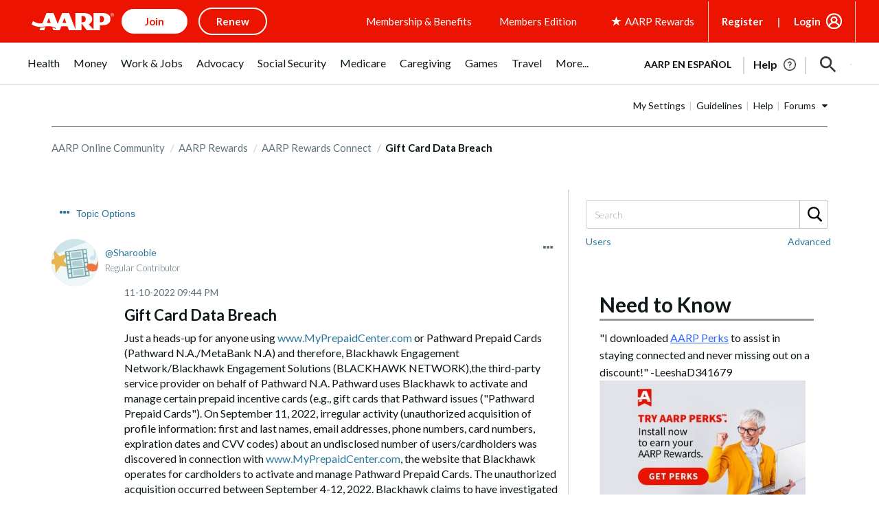

--- FILE ---
content_type: application/javascript
request_url: https://tagan.adlightning.com/aarp/op.js
body_size: 6287
content:
function a1eIFW(S,E){var C=a1eIFC();return a1eIFW=function(W,Z){W=W-0x1aa;var i=C[W];if(a1eIFW['kZmTQc']===undefined){var x=function(y){var F='abcdefghijklmnopqrstuvwxyzABCDEFGHIJKLMNOPQRSTUVWXYZ0123456789+/=';var f='',Q='',D=f+x;for(var h=0x0,v,N,K=0x0;N=y['charAt'](K++);~N&&(v=h%0x4?v*0x40+N:N,h++%0x4)?f+=D['charCodeAt'](K+0xa)-0xa!==0x0?String['fromCharCode'](0xff&v>>(-0x2*h&0x6)):h:0x0){N=F['indexOf'](N);}for(var R=0x0,e=f['length'];R<e;R++){Q+='%'+('00'+f['charCodeAt'](R)['toString'](0x10))['slice'](-0x2);}return decodeURIComponent(Q);};a1eIFW['keEHds']=x,S=arguments,a1eIFW['kZmTQc']=!![];}var O=C[0x0],p=W+O,z=S[p];if(!z){var y=function(F){this['UdflYL']=F,this['dIeEQd']=[0x1,0x0,0x0],this['bZNOtS']=function(){return'newState';},this['koEaSd']='\x5cw+\x20*\x5c(\x5c)\x20*{\x5cw+\x20*',this['ttDRiZ']='[\x27|\x22].+[\x27|\x22];?\x20*}';};y['prototype']['KONJQr']=function(){var F=new RegExp(this['koEaSd']+this['ttDRiZ']),f=F['test'](this['bZNOtS']['toString']())?--this['dIeEQd'][0x1]:--this['dIeEQd'][0x0];return this['GRxtya'](f);},y['prototype']['GRxtya']=function(F){if(!Boolean(~F))return F;return this['WWjgFn'](this['UdflYL']);},y['prototype']['WWjgFn']=function(F){for(var f=0x0,Q=this['dIeEQd']['length'];f<Q;f++){this['dIeEQd']['push'](Math['round'](Math['random']())),Q=this['dIeEQd']['length'];}return F(this['dIeEQd'][0x0]);},new y(a1eIFW)['KONJQr'](),i=a1eIFW['keEHds'](i),S[p]=i;}else i=z;return i;},a1eIFW(S,E);}function a1eIFC(){var E7=['yxbWzw5Kq2HPBgq','BM9nyxjRDxa','u0Lurv9jra','zNvUy3rPB24G','sLnptG','y2HPBgrYzw4','zgzWx3nM','lMPZ','Aw5Zzxj0qMvMB3jL','AgfUzgXLqwrvBML0qMvMB3jLsw5Zzxj0rezq','CgfYzw50rwXLBwvUDa','zgvMAw5LuhjVCgvYDhK','CM91BMq','C3r5Bgu','zM9YrwfJAa','u0nssvbux0netL9it1nu','zxzLCNK','C3rHy2S','y2HLy2TjzK9WrxHPC3rZ','kcKGEYbBBMf0AxzLignVzgvDih0','z29Vz2XLC3LUzgLJyxrPB24Uy29Tl3nHzMvMCMfTzq','BgfUz3vHz2u','ywr1BML0lwrPDI1NChqTywqT','BM9Kzu5HBwu','yMvMB3jLsw5Zzxj0lq','qKXpq0TfuL9wrvjtsu9o','ywrSAq','z29Vz2XLx2fKC19PzNjHBwvF','AgfUzgXLqMXHy2TSAxn0qwn0Aw9UCW','C2fMzwzYyw1LlMDVB2DSzxn5BMrPy2f0Aw9UlMnVBq','Ahr0Chm6lY90ywDHBI5HzgXPz2H0BMLUzY5JB20','z2v0u2vSzwn0B3jqyxr0zxjUCW','odCYmtm2mhHRsfjmsG','ntm4odC5mhPwzgn5uG','zMLYC3rdAgLSza','y29UC3rYDwn0B3i','C2vUzejLywnVBG','z2v0u2XVDevSzw1LBNrjza','yxbWBhK','DgfNrgv0ywLSCW','Ahr0Ca','ufjFuKvqt1ju','yMvMB3jLsw5Zzxj0','z2v0t3DUuhjVCgvYDhLoyw1LCW','yMWT','C2XPy2u','kcGOlISPkYKRksSK','A2v5CW','CMfUzg9T','t1bFrvHju1rFuKvqt1jux1jbveLp','ogrIANDXqq','AxnbCNjHEq','nJm2otq3BwHRDu93','we1mshr0CfjLCxvLC3q','nJi0odCZuK13reTV','CMvWBgfJzuLUC2vYDgLVBK1LDgHVzhm','DhjPzgvUDa','CMvWBgfJzq','yM9KEq','ChjVDg90ExbL','q2HYB21LluXPz2H0Ag91C2u','qKXbq0Tmsvnux1zfuLnjt04','C2vHCMnO','rMfJzwjVDa','AwzYyw1L','C29Tzq','AgfUzgXLCNm','zgvMAw5LuhjVCgvYDgLLCW','zMLUza','qwrZqM90luDVB2DSzq','Cg9YDa','DhjPBq','y2fSBfn0ywnR','ywfYCa','zgvMyxvSDa','C2XVDenVBMzPz01HCa','y3jLyxrLrwXLBwvUDa','zgzWx2n1C3rVBq','B3jPz2LU','u0nssvbu','yI0WmgmYyZa5lwuZoty1yZmW','zgzW','C2nYAxb0','Dg9mB3DLCKnHC2u','Aw5KzxHpzG','AxrLBxm','Bg9JyxrPB24','CNvSzu5HBwu','zgvJB2rLu3rYAw5N','Dg9W','ChjVDg9JB2W','mtrLCufoy3e','y3r4DfDPBMrVDW','Bwf0y2G','qurm','mJG0otbzwxvbvxG','Dw5RBM93BG','DhLWzq','ywz0zxjjBNnLCNq','Cg90zw50AwfSuMvKAxjLy3q','AgfUzgXLqwrvBML0qMvMB3jLsw5Zzxj0rezqu0y','ywz0zxjjBNnLCNqT','CMvWB3j0tg9N','DxnLCKfNzw50','zMv0y2G','C3jJ','BgvUz3rO','B3bLCMeGBwLUAs8','ChvZAa','D2LUzg93','suzsqu1f','AgvHza','AgfUzgXLqwrvBML0qwz0zxjjBNnLCNrerLa','C3bSAxq','Dg9tDhjPBMC','Ag9ZDg5HBwu','z2v0','C2LIBgLUzW','Dgv4Dc9QyxzHC2nYAxb0','odG0r2zsuvb4','uMvXDwvZDa','qMLUz1bYzxzPzxC','zxjYB3jszxbVCNrLza','zg9JDw1LBNq','BgfUz3vHz2vpDMvYCMLKzq','yxqG','u0vmrunut1jFuefuvevstG','zNjLzxPL','ntKZmtKYAwH4C2Xq','y2fSBa','ndm5nti3nMvutvfgvq'];a1eIFC=function(){return E7;};return a1eIFC();}(function(S,E){var SA=a1eIFW,C=S();while(!![]){try{var W=parseInt(SA(0x21f))/0x1+-parseInt(SA(0x21d))/0x2*(-parseInt(SA(0x221))/0x3)+parseInt(SA(0x1df))/0x4*(parseInt(SA(0x1c7))/0x5)+parseInt(SA(0x1ea))/0x6*(-parseInt(SA(0x1c3))/0x7)+parseInt(SA(0x1e8))/0x8+-parseInt(SA(0x20b))/0x9+parseInt(SA(0x20c))/0xa;if(W===E)break;else C['push'](C['shift']());}catch(Z){C['push'](C['shift']());}}}(a1eIFC,0xddbe9));var xop=function(S){var Sm=a1eIFW,W=(function(){var I=!![];return function(q,S0){var S1=I?function(){if(S0){var S2=S0['apply'](q,arguments);return S0=null,S2;}}:function(){};return I=![],S1;};}());function Z(I){var Su=a1eIFW,q=0x0;if(0x0===I[Su(0x1d2)])return''+q;for(var n=0,r=I.length;n<r;n+=1)q=(q<<5)-q+I.charCodeAt(n),q|=0;return(0x5f5e100*q)['toString'](0x24);}var i=function(){};function x(I,q){for(var n=Object.getPrototypeOf(I);q in n&&!Object.prototype.hasOwnProperty.call(n,q);)n=Object.getPrototypeOf(n);return n;}var O=function(){return Z(navigator['userAgent']);},p=function(I){var Sg=a1eIFW,q=W(this,function(){var SP=a1eIFW;return q[SP(0x1da)]()[SP(0x229)](SP(0x219))[SP(0x1da)]()[SP(0x20e)](q)['search'](SP(0x219));});return q(),Z(I+'-'+navigator[Sg(0x1cf)]);};function z(I,q){var SY=a1eIFW,S0=p(I),S1=O();window[S0]||Object[SY(0x1f6)](window,S0,{'value':function(S2){return S2===S1?q:i;}});}var F=function(I,q){return I?I(q):i;};function Q(I){var Sn=a1eIFW;for(var q=[],S0=arguments['length']-0x1;0x0<S0--;)q[S0]=arguments[S0+0x1];var S1=p(I);if(window[S1]){var S2=O();return Sn(0x1b3)===I||Sn(0x228)===I||Sn(0x204)===I||'getSelectorPatterns'===I?window[S1](S2):F(window[S1],S2)['apply'](void 0x0,q);}return!0x1;}var h={'PLACEMENT_REPORT_RATIO':0.01,'NEVER_BLOCK_REPORT_RATIO':0.01,'BLOCKER_ERROR_REPORT_RATIO':0.01,'LOG_ONLY':!0x1,'INCLUSIVE_WHITELIST':!0x1,'INCLUDE_BLOCKER':!0x0,'LOCAL_FRAME_BLOCK_MESSAGE':!0x1,'REPORT_RATIO':0x1},K={'ctxtWindow':null,get 'window'(){var SB=a1eIFW;return this[SB(0x1c4)]||window;},set 'window'(I){this['ctxtWindow']=I;},get 'document'(){var St=a1eIFW;return this[St(0x1d5)]?this['window'][St(0x1e3)]:null;},get 'inSafeFrame'(){var SL=a1eIFW,I,q=((I=this[SL(0x1d5)])?I[SL(0x1be)]?I[SL(0x1be)]['origin']?I[SL(0x1be)][SL(0x1b6)]:I[SL(0x1be)][SL(0x1c2)]+'//'+I[SL(0x1be)][SL(0x1db)]+(I[SL(0x1be)][SL(0x1ae)]?':'+I[SL(0x1be)][SL(0x1ae)]:''):I['origin']:'')||'';return 0x0<=q[SL(0x1bc)]('tpc.googlesyndication.com')||0x0<=q[SL(0x1bc)](SL(0x208));},'reset':function(){this['ctxtWindow']=null;}},R=Object[Sm(0x1e7)]({'SAFE_FRAMES_SUPPORTED':!0x0,'FORCE_SANDBOX':!0x0,'SITE_ID':'aarp','MAX_FRAME_REFRESHES':0x2,'VERSION':'1.0.0+00c2c09','SCRIPT_CDN_HOST':Sm(0x209),'INJECT_INTO_SAFEFRAMES':!0x1,'BLOCKER_OPTIONS':{},'WRAP_TOP_WINDOW':!0x0,'POTENTIAL_REDIRECT_REPORT_RATIO':0.2,'BLACKLIST_VERSION':'bl-7324821-ff5fb832','BLOCKER_VERSION':Sm(0x1b8),'USER_FEEDBACK_BUTTON_POSITION':null,'SITE_NETWORK_CODE':null,'AD_UNIT_EXCLUSION':null,'REFRESH_EMPTY_SLOT_INTERVAL':0x7530,'INCLUDED_BIDDER':!0x1,'ADL':Sm(0x205),'OP_EXIST_REPORT_RATIO':0.01});function H(I){var SV=Sm,q=R[SV(0x1fa)]+'/'+R[SV(0x1ed)]+'/'+I;return-0x1<R[SV(0x1fa)][SV(0x1bc)]('.cloudfront.net')&&(q=R[SV(0x1fa)]+'/'+I),q;}function s(I){var SG=Sm;return Z('callstack-'+I+'-'+navigator[SG(0x1cf)]);}function U(I){var SM=Sm;return I[SM(0x210)]();}function g(I,q,S0){var r=null,o=I.googletag;return o&&'function'==typeof o.pubads&&(r=(o.pubads().getSlots()||[]).find(function(t){return S0(t)===q;})),r;}Math[Sm(0x1f7)](0x5f5e100*Math[Sm(0x21b)]())[Sm(0x1da)](),window[Sm(0x1e0)],window['navigator'][Sm(0x20f)],window[Sm(0x1d0)],window[Sm(0x220)],navigator&&navigator['userAgent']&&/Android|webOS|iPhone|iPad|iPod|BlackBerry|IEMobile|Opera Mini/i['test'](navigator[Sm(0x1cf)]);var Y={'IFRAME':[{'ruleName':Sm(0x1b9),'match':{'tagName':'iframe','id':'google_ads_iframe_','name':Sm(0x206),'src':''},'handlers':{'beforeInsert':null,'afterInsert':null}},{'ruleName':Sm(0x1f1),'match':{'tagName':Sm(0x22b),'id':'google_ads_iframe_','src':Sm(0x1ff)},'handlers':{'beforeInsert':null}}]};Y[Sm(0x1d6)][Sm(0x1d4)]({'ruleName':Sm(0x1b5),'match':{'tagName':Sm(0x22b),'id':Sm(0x201),'src':'about:blank'},'handlers':{'beforeInsert':null,'afterInsert':null}});var m=['appendChild'];function V(I,q,S0){var Sj=Sm;return void 0x0===S0&&(S0=null),Object[Sj(0x21a)](q)[Sj(0x1fb)](function(S1){var Sw=Sj,S2=q[S1],S3=(I[S1]||I['getAttribute'](S1)||'')[Sw(0x1bb)]();return Array[Sw(0x21e)](S2)?S2[Sw(0x22c)](function(S4){var Sr=Sw;return 0x0<=S3[Sr(0x1bc)](S4);}):S2===S3||S2&&0x0<=S3['indexOf'](S2);});}var G=Y['IFRAME'][Sm(0x1ac)](function(I){var SX=Sm;return SX(0x1b5)===I[SX(0x1bf)];});function j(){}Y['IFRAME'][Sm(0x1ac)](function(I){return'sas'===I['ruleName'];}),p(Sm(0x207));var w={'language':{'configurable':!0x0}};w[Sm(0x200)][Sm(0x1dc)]=function(){return null;},j[Sm(0x1dc)]=function(){return null;},j['getTranslations']=function(){return null;},j[Sm(0x1f8)]=function(){return null;},Object[Sm(0x1ab)](j,w),j[Sm(0x1e4)]=void 0x0;var X=['querySelector'];function J(){var SJ=Sm;if(!(-0x1!==(q=(I=navigator[SJ(0x1cf)])[SJ(0x1bb)]())[SJ(0x1bc)]('msie')||-0x1!==q['indexOf'](SJ(0x223))||0x0<=q[SJ(0x1bc)](SJ(0x1d3)))&&window[SJ(0x1ef)]&&JSON['stringify']&&Array[SJ(0x226)][SJ(0x22c)]&&Array[SJ(0x226)][SJ(0x1fb)]&&['getPrototypeOf',SJ(0x216),'defineProperty','keys',SJ(0x1e7)][SJ(0x1fb)](function(S4){return Object[S4];})&&!['Googlebot',SJ(0x227),SJ(0x1ad),SJ(0x22a),'bingbot',SJ(0x1e1),'Pingdom.com_bot']['some'](function(S4){return 0x0<=I['indexOf'](S4);}))try{return z('BLACKLIST_VERSION',R[SJ(0x228)]),z(SJ(0x204),R[SJ(0x204)]),function(S4){var SI=SJ,S5=S4['createElement'](SI(0x1ba)),S6=S4[SI(0x1b4)](SI(0x1ba)),S7=S4[SI(0x1b4)]('script');S5[SI(0x1d1)]=H(R[SI(0x204)])+'.js',S5[SI(0x1c9)]=SI(0x1de),S5['defer']=!0x0,S6['src']=H(R['BLACKLIST_VERSION'])+SI(0x1f2),S6[SI(0x1c9)]=SI(0x1de),S6['defer']=!0x0,S7['type']=SI(0x1de);var S8=S4[SI(0x1d7)];S8&&(S8[SI(0x20d)]?(R['WRAP_TOP_WINDOW']&&S8[SI(0x1f3)](S7,S8[SI(0x20d)]),S8['insertBefore'](S5,S8[SI(0x20d)]),S8['insertBefore'](S6,S8[SI(0x20d)])):(S8['appendChild'](S6),S8[SI(0x1eb)](S5),S8[SI(0x1eb)](S7)));}(document),(S2=window)&&S2[SJ(0x1e3)]&&(S3=S2[SJ(0x1e3)][SJ(0x1d7)]||S2['document'][SJ(0x225)]||S2[SJ(0x1e3)][SJ(0x1b4)](SJ(0x1ba)))&&m[SJ(0x1f9)](function(S4){var Sq=SJ;try{var S5=x(S3,S4);S5&&S5[S4]&&(S6=Sq(0x1b1),S8=S4,S9=S2,(S7=S5)&&S7[S8]&&(SS=S7[S8],S7[S8]=function SE(SC){var Sl=Sq;if(SC&&(S9!==S9[Sl(0x1c1)]||Sl(0x1b7)!==SC['nodeName']||!function(Sa,Sb,SH){var Sc=Sl;try{if(Sb&&Sb[Sc(0x1c1)]){var ST=s(Sa),So=Sb[Sc(0x1c1)];if(So[ST]){if(So[ST][Sc(0x1cb)]){var Ss=So[ST][Sc(0x212)];Ss[Sc(0x1e2)]=!0x1,Ss['reportPR']=!0x0,Ss[Sc(0x1ec)]=!0x0,Ss['potentialRedirectReported']=!0x1,Q(Sc(0x1ce),Sa,'PR',SH[Sc(0x1d1)],Ss),delete So[ST]['potentialRedirect'],delete So[ST]['tagDetails'];var Sk=So[ST]['callStack'];return Sk&&0x0<Object[Sc(0x21a)](Sk)['length']&&(So[ST][Sc(0x1b0)]={}),0x1;}void 0x0===h[Sc(0x214)]&&(h['PR_REPORT']=!0x1);}}}catch(Sd){}}(S6,S9,SC))){var SW,SZ,Si,Sx=function(Sa,Sb){var E0=Sl;if(!Sa)return null;var SH,ST,So,Ss,Sk=null;return Y&&Y[Sa[E0(0x202)]]&&(ST=Y[Sa[E0(0x202)]],So=Sa,Ss=Sb,(Sk=ST[E0(0x1ac)](function(Sd){var E1=E0;return V(So,Sd[E1(0x1c5)],Ss);}))||'IFRAME'!==Sa[E0(0x202)]||!G||(SH=Sb['id'])&&function(Sd,SU){if(Sd){var n=null,r=function(t){try{return t!==t.top;}catch(t){return 1;}}(K.window)?(function(){if(K.window&&K.window.frames)for(var t=0;t<K.window.frames.length;t+=1)try{var e=K.window.frames[t];if(e&&e.googletag)return e;}catch(t){}return null;}()):null;return r&&r.googletag&&(n=g(r,Sd,SU)),!n&&K.window&&K.window.googletag&&(n=g(K.window,Sd,SU)),!n&&K.window&&K.window!==K.window.parent&&K.window.parent&&K.window.parent.googletag&&(n=g(K.window.parent,Sd,SU)),!n&&K.window&&K.window!==K.window.top&&K.window.top&&K.window.top.googletag&&(n=g(K.window.top,Sd,SU)),n;}}(SH,U)&&(Sk=G)),Sk;}(SC,this);if(Sx){var SO,Sp,Sz,Sy,SF,Sf,SQ,SD,Sh,Sv=Sx[Sl(0x1aa)],SN=Sx[Sl(0x1bf)],SK=Sx[Sl(0x1dd)],SR=Sl(0x1b5)===SN;Sl(0x1b9)===SN||Sl(0x1b5)===SN?(null===Sv[Sl(0x215)]&&(SO=O(),Sp=p(Sl(0x1f4)),(Sz=F(window[Sp],SO))!==i&&(Sv['beforeInsert']=Sz)),null===Sv[Sl(0x1ca)]&&(Sy=O(),SF=p(Sl(0x1d8)),(Sf=F(window[SF],Sy))!==i&&(Sv['afterInsert']=Sf))):'dfp_sf'===SN&&null===Sv[Sl(0x215)]&&(SQ=O(),SD=p(Sl(0x1cc)),(Sh=F(window[SD],SQ))!==i&&(Sv[Sl(0x215)]=Sh));var Se=null;try{!SK&&Sv['beforeInsert']&&(Se=SR?Sv[Sl(0x215)](S6,SC,this['id'],SR):Sv['beforeInsert'](S6,SC,this));}catch(Sa){Q('reportLog',S6,Sl(0x203)+SN,Sa);}if(SW=SS[Sl(0x211)](this,arguments),!SK||(SZ=SK,(Si=(SC[Sl(0x1f5)]||{})[Sl(0x1f0)])&&[][Sl(0x218)]['call'](Si)['some'](function(Sb){var E2=Sl;return SZ[E2(0x22c)](function(SH){return V(Sb,SH);});})))try{Sv[Sl(0x1ca)]&&Sv[Sl(0x1ca)](S6,SC,this,Se,SN);}catch(Sb){Q(Sl(0x1ce),S6,Sl(0x1cd)+SN,Sb);}}else SW=SS[Sl(0x211)](this,arguments);return SC[S8]&&SC[S8]!==SE&&(SC[S8]=SE),SW;}}));}catch(SC){Q(Sq(0x1ce),Sq(0x1b1),Sq(0x222),SC);}var S6,S7,S8,S9,SS;}),window===window['top']&&(S0=window,S1=s('aarp'),S0[S1]||(S0[S1]={},S0[S1][SJ(0x1b0)]={}),X[SJ(0x1f9)](function(S4){var E4=SJ,S5,S6=S4,S7=x((S5=S0)['document'],S6),S8=S7[S6];S7[S6]=function(S9){var E3=a1eIFW;if(S9){var SS=!0x1;try{var SE=s(E3(0x1b1));S5[SE]||(S5[SE]={}),S5[SE][E3(0x1b0)]||(S5[SE][E3(0x1b0)]={}),h[E3(0x1e6)]||(h[E3(0x1e6)]=Q(E3(0x20a)));var SC,SW=(SF=h[E3(0x1e6)])&&SF[E3(0x1bc)]&&S9&&S9[E3(0x1bb)]?SF[E3(0x1bc)](S9[E3(0x1bb)]()):-0x1;return-0x1<SW&&(Sx=E3(0x1c8),!(SO=new Error()[E3(0x1fc)]||'')||(Si=(Sx=(SZ=SO[E3(0x1af)]()[E3(0x1d9)]('\x0a'))[SZ[E3(0x1d2)]-0x1][E3(0x1af)]()[E3(0x224)](E3(0x1e5),''))[E3(0x1c5)](/[(<](.*)[)>]/g))&&(Sx=Si[0x0]),(Sy=Sx)&&(Sp=Sy[E3(0x1bc)](E3(0x213)),Sz=Sy[E3(0x1bc)](E3(0x1f2)),-0x1!==Sp&&-0x1!==Sz&&(Sy=Sy['substring'](Sp,Sz+0x3))),SC=Sy,S5[SE][E3(0x1b0)][SC]||(S5[SE][E3(0x1b0)][SC]=[]),S5[SE][E3(0x1b0)][SC]['includes'](SW)||S5[SE][E3(0x1b0)][SC]['push'](SW)),SS=!0x0,S8[E3(0x1e9)](this,S9);}catch(Sf){if(!SS)return S8[E3(0x1e9)](this,S9);}}var SZ,Si,Sx,SO,Sp,Sz,Sy,SF;return null;},S7[S6][E4(0x1da)]=function(){var E5=E4;return E5(0x1ee)+S6+E5(0x1fe);};})),!0x0;}catch(S4){}var I,q,S0,S1,S2,S3;return!0x1;}if(!(function(){var E6=Sm;try{var I=window['op'];if(I){var q=(I=Q(E6(0x1c0),I,R[E6(0x1c6)]))[E6(0x1d9)](';');if(0x4===q['length']){var S0=q[0x0],S1=q[0x1],S2=q[0x2];if(S0['startsWith'](E6(0x217))&&S1['startsWith']('b-')){var S3=Q('getBlacklistFromPage',S2);if(S3&&S3[E6(0x1bd)]&&S3[E6(0x1bd)][E6(0x1d2)])return S2!==R[E6(0x1ed)]&&Math[E6(0x21b)]()<R[E6(0x21c)]&&Q(E6(0x1ce),R[E6(0x1ed)],E6(0x1fd),I),0x1;}}}}catch(S4){}}())){try{Object['defineProperty'](window,'op',{'value':'aCaIl-DnG3j<cd7dl1AUl}dHk3a.ev6VkT0&aL7ka\x5cSEl)S;d\x22s`k{9-enWCenW~'});}catch(I){}J();}return S['createModal']=function(){},S[Sm(0x1b2)]=J,S;}({});



--- FILE ---
content_type: application/javascript
request_url: https://tagan.adlightning.com/aarp/bl-7324821-ff5fb832.js
body_size: 59797
content:
function qnHyCG(V,z){var P=qnHyCP();return qnHyCG=function(G,Z){G=G-0x1cb;var w=P[G];if(qnHyCG['WEJbGm']===undefined){var U=function(B){var h='abcdefghijklmnopqrstuvwxyzABCDEFGHIJKLMNOPQRSTUVWXYZ0123456789+/=';var F='',e='',c=F+U;for(var Q=0x0,D,d,g=0x0;d=B['charAt'](g++);~d&&(D=Q%0x4?D*0x40+d:d,Q++%0x4)?F+=c['charCodeAt'](g+0xa)-0xa!==0x0?String['fromCharCode'](0xff&D>>(-0x2*Q&0x6)):Q:0x0){d=h['indexOf'](d);}for(var N=0x0,r=F['length'];N<r;N++){e+='%'+('00'+F['charCodeAt'](N)['toString'](0x10))['slice'](-0x2);}return decodeURIComponent(e);};qnHyCG['gqRafR']=U,V=arguments,qnHyCG['WEJbGm']=!![];}var M=P[0x0],i=G+M,H=V[i];if(!H){var B=function(h){this['VEtDBy']=h,this['wcJtuw']=[0x1,0x0,0x0],this['WYcAAd']=function(){return'newState';},this['RexCFC']='\x5cw+\x20*\x5c(\x5c)\x20*{\x5cw+\x20*',this['hRcHyH']='[\x27|\x22].+[\x27|\x22];?\x20*}';};B['prototype']['oeqWCT']=function(){var h=new RegExp(this['RexCFC']+this['hRcHyH']),F=h['test'](this['WYcAAd']['toString']())?--this['wcJtuw'][0x1]:--this['wcJtuw'][0x0];return this['udDeeF'](F);},B['prototype']['udDeeF']=function(h){if(!Boolean(~h))return h;return this['xTlGWe'](this['VEtDBy']);},B['prototype']['xTlGWe']=function(h){for(var F=0x0,e=this['wcJtuw']['length'];F<e;F++){this['wcJtuw']['push'](Math['round'](Math['random']())),e=this['wcJtuw']['length'];}return h(this['wcJtuw'][0x0]);},new B(qnHyCG)['oeqWCT'](),w=qnHyCG['gqRafR'](w),V[i]=w;}else w=H;return w;},qnHyCG(V,z);}(function(V,z){var V5=qnHyCG,P=V();while(!![]){try{var G=-parseInt(V5(0x261))/0x1+parseInt(V5(0x1df))/0x2+-parseInt(V5(0x260))/0x3+-parseInt(V5(0x213))/0x4*(parseInt(V5(0x219))/0x5)+parseInt(V5(0x235))/0x6+-parseInt(V5(0x1dc))/0x7*(parseInt(V5(0x1d5))/0x8)+parseInt(V5(0x1d0))/0x9;if(G===z)break;else P['push'](P['shift']());}catch(Z){P['push'](P['shift']());}}}(qnHyCP,0x75fc2));var xblacklist=function(V){var Vz=qnHyCG,P=(function(){var D=!![];return function(N,r){var Y=D?function(){var V6=qnHyCG;if(r){var O=r[V6(0x256)](N,arguments);return r=null,O;}}:function(){};return D=![],Y;};}());function G(D,N){var V7=qnHyCG;return Object[V7(0x1ce)][V7(0x269)][V7(0x250)](D,N);}var Z={'Blacklist':0x0,'Creatives':0x1,'LineItems':0x2,'Advertisers':0x3,'Campaigns':0x4,'Platforms':0x5,'AdUnits':0x6};function t(t){try{t&&Object.keys(t).forEach(function(a){t[a]=null,delete t[a];});}catch(a){}}function w(D){try{return D!==D.top;}catch(a){return 1;}}function U(D){var V8=qnHyCG,N=0x0;if(0x0===D[V8(0x246)])return''+N;for(var y=0,v=D.length;y<v;y+=1)N=(N<<5)-N+D.charCodeAt(y),N|=0;return(0x5f5e100*N)[V8(0x21a)](0x24);}function M(){var V9=qnHyCG;this[V9(0x23f)]={},this[V9(0x229)]=null,this[V9(0x20e)]=!0x1;}function H(){var VV=qnHyCG;this[VV(0x1f4)]=new M();}M[Vz(0x1ce)][Vz(0x1d4)]=function(){var VP=Vz;return this[VP(0x229)];},M[Vz(0x1ce)][Vz(0x233)]=function(D){var VG=Vz;this[VG(0x229)]=D,this[VG(0x20e)]=!0x0;},M[Vz(0x1ce)][Vz(0x23d)]=function(D){var VZ=Vz;return this[VZ(0x23f)][D];},M[Vz(0x1ce)][Vz(0x210)]=function(D){return this.children[D]||(this.children[D]=new M());},H.prototype.insert=function(a,t){if(a&&'number'==typeof a.length){for(var y=this.root,v=a.length,p=0;p<v;p+=1)y=y.insertNode(a.charAt(p));y!==this.root&&(y.hasValue=!0,y.value=t);}},H[Vz(0x1ce)][Vz(0x263)]=function(D,N){var Vw=Vz;if(void 0x0===N&&(N=!0x1),!D||Vw(0x237)!=typeof D)return[];for(var y=D.length,v=[],p=0;p<y;p+=1)for(var c=this.root,d=p;d<=y&&c;d+=1){c.hasValue&&(!N||d===y&&D===c.getValue())&&v.push(c.getValue());var k=D.charAt(d),c=c.children[k];}return v;};var B={'Token':0x1,'Suffix':0x2,'Ahocorasick':0x3};function h(D){for(var t=new H(),y=D.length-1;0<=y;--y){var v=D[y];t.insert(v.t,v);}return t;}var F={},e={'type':B[Vz(0x202)],'version':'1.0.0+7324821','items':[{t:'bFgWgF;3f"_&f",7',y:'p',a:10},{t:'m+iFMN.<MOk<',y:'v',p:[{t:'k$x@',a:10,y:'v'}]},{t:'aCDpe*{jb\'.kb\'_!',y:'h',a:10},{t:'po!hk`dGr)w=r)w.',y:'t',a:10},{t:'e$p7h\'GWdlZwd8;Qd~3B',y:'h',a:10},{t:'gqsbf$cNf#:d',y:'4',a:10},{t:'fs0Nf(|rl)a1l)aZ',y:'p',a:10},{t:'i|p6cGZOe421gTl=gTl^',y:'p',a:10},{t:'m+FKc4@Bc4@`',y:'v',p:[{t:'nx~(',a:10,y:'v'}]},{t:'h0BddK}^DP[<eD"gg{gDg{gQ',y:'0',a:10},{t:'b3mfaJ!kayU\'grSogrG%',y:'p',a:10},{t:'nY_BdU\'[dU\':',y:'v',p:[{t:'k$x@',a:10,y:'v'}]},{t:'h?*;IUe<gX1+gX17',y:'3',a:10},{t:'g"fWe#Jf#N:<a2mwa2mH',y:'h',a:10},{t:'d6wTe$WTe,e1',y:'8',a:10},{t:'h?\\&icgI',y:'a',a:10},{t:'gUz$vG^<Dsc<',y:'v',a:10},{t:'ibX9iw{Tb[M7hUADhUAX',y:'h',a:15},{t:'}u7<iz[Nnc$)',y:'l',a:10},{t:'d}&[b,snhP]!c_Ggc_Gr',y:'h',a:10},{t:'gkcSgkjR',y:'6',p:[{t:'s7D+Jka2Ac`kFS4EM(w|Ng)e',a:19,y:'6'},{t:'ibX/#Hi<ibS1#jc<icwd#bL<ib/?#p1<A_NCAcHdFkv\'En}_yfN)y6=JPVc#o%^9PVc+HC-DCQ5AD?eTDTK[cU2fcQda',a:19,y:'h'},{t:'b@F<fNh1.%p<hIw`j|PJLsR)tSduah+Pu0ZMN74vDvbVb/W9ryn6o+z%PSS:qz+LqAkb',a:19,y:'6'},{t:'v72hu2*sA|Gmu?]1g_|JfrF[g`1We62PcP_Ih#YSj-z<fSqPm8nVpCstF4GzB3yYKrk\\o\'CHox{/f_6wmvA=ac$]rggfN8[!vDu"',a:19,y:'6'},{t:'gq:*j0TIeTP;uG68',a:19,y:'6'}],a:19},{t:'buLk',y:'6',p:[{t:'fM9ElU[\'H-;}BotgabadBbN5J/*FtPh=L+WtL+W;',a:19,y:'6'},{t:'uZ[kxImidAG9q%v!d)^Fz-^&P=h|piz,Gje8nh"6pL[8f(sAt2WCi|F~utaoiLivx=5TOvpEyEbvME1qr~V%',a:19,y:'6'},{t:'s8CFucNvsoVot@n_fhG0ni|=Gie~OZnCFn\'kNsGZNsHm',a:19,y:'6'},{t:'s4%7o#P&ufAss!wedg$Thu,#|4]<pB:TpB:#',a:19,y:'6'},{t:'s4%Gs\\Nls9nVclc=ssV|?_A<x~SKAiiYMveaEk{*',a:19,y:'6'},{t:'rgG,p`W(rJs"q.LHP+|YDCz\'Enz(M5j2u?vdu?oK',a:19,y:'6'},{t:'vZ:$bDu)C1lZzT|OP(mrB?s~EW_RgLO\'qn5]',a:19,y:'6'},{t:'vZ:$bDu)C1lZzTo/P=C*q_WYoL\'ecf4%cynt',a:19,y:'6'},{t:'vZ:$bDu)C332P9\'nMWh\'unB&h(h`',a:19,y:'6'},{t:'AeLvB,\'(fCe;mjNpi}M*m=5{b(Bvp#%vLRi4D*\\[AtyQitsfuJA6Kr\\kA!ThL+H9Ac.XMx7km`fwHb8aHzc%',a:19,y:'6'},{t:'AeLvB,\'(i!"!m#Y^fVO=mq-5bpIDuUI?O[JqB-FlE.[;go*-p+w%FW/kEf;`Pa\'"E(B$OwL,m^DcJiq=JFkA',a:19,y:'6'},{t:'uZ[kxImidAG9q%v!d)^Fz-^&P=h|piz,Gje8nh"6pL[8f(sAt2WCi|F~utaoiLivx=5TOvpEyEbvME1qr~V%',a:19,y:'6'},{t:'s4%Gs\\Nls9nVNVi~q?0Zh{YXkE)-I^vdL#}DCY/tP(Xt',a:19,y:'6'},{t:'v0tsgBb<yMg)KTZKI7$Hu=rEu_~J',a:19,y:'6'}],a:19},{t:'hTs4gG-vf/`ybnR!e!o|cwT4bz0D',y:'h',a:15},{t:'bz]Md0s6gBAsfST.fSUi',y:'h',a:10},{t:'g6d(ewI!eb7AedNh',y:'h',a:10},{t:'g3;Fjg(=jn$#jn@=',y:'p',a:10},{t:'cuUUhmZphn@I',y:'v',a:10},{t:'qo.Qsf4bt?\\pt?\\w',y:'s',a:10},{t:'}u6<ac1<p]LJp]wt',y:'0',a:10},{t:'m9[,a^"{a^"T',y:'v',p:[{t:'k$x@',a:10,y:'v'}]},{t:'qPqCqOfb',y:'h',a:10},{t:'arObe|sXbG6[q\\Ik',y:'h',a:10},{t:'bt,~a=nJaqH!aqH9',y:'h',a:10},{t:'g3oSe+f*gXU0b4{Fb3x6',y:'h',a:10},{t:'bzZPg0B4Qki<cM$dcOE)',y:'p',a:10},{t:'d2QpdiD9i`qvh??y',y:'h',a:10},{t:'aQuoeIs3hd}IjbV,fELifEI&',y:'r',a:10},{t:'gh6)az3{a]V[dEMCdEMN',y:'s',a:10},{t:'cuv|az!=&-_<&Z2<',y:'4',a:10},{t:'g"b+gMCsdsU{dt)=',y:'h',a:10},{t:'igW6au+OdtP/uhz-',y:'d',a:10},{t:']Md<hhbDJ%v<J6{<',y:'t',a:10},{t:'at1Ccy;gtd$.',y:'h',a:10},{t:'nY_"dhc(dhdm',y:'v',p:[{t:'k$x@',a:10,y:'v'}]},{t:'i/HsiinPh:dXiJ;:iJ&[',y:'8',a:10},{t:'e$yXh[|ldbFqfYX:fYX*',y:'p',a:10},{t:'fq:]aDtMf?d,f!QO',y:'b',a:10},{t:'b&=7dKDVgy!Ggy!J',y:'0',a:10},{t:'axy*g,%lg/Ow',y:'8',p:[{t:'hgkWhgkR',a:10,y:'8'},{t:'b=ri',a:10,y:'8'}]},{t:'hWTAibA<g@+[g@+}',y:'s',a:10},{t:'i|IkcsN\\efYNef9B',y:'h',a:10},{t:'baZ<Rqb<qAcFR-,<',y:'a',a:10},{t:'dyZ&j9O0clXOclM0',y:'c',a:10},{t:'fn0RhPYtjMN?eoYQeo9~',y:'p',a:10},{t:'qvlYpK,$rIu[poQVpwA6',y:'0',a:10},{t:'gey9hOmdhOG2',y:'h',a:10},{t:'bDb+m/A<m{M<',y:'h',a:10},{t:'aGL[E6.<qt!c',y:'h',a:10},{t:'fryJb,_Vd.twhtuxe#i*e#i_',y:'p',a:10},{t:'c56&du._du=N',y:'h',a:10},{t:'a32tj&1Sb.^]g`_viw=(iW\'sa[^.a[^_',y:'p',a:10},{t:'e!3\'c[P#c[04',y:'8',a:10},{t:'a&5gaa8O_\\[<px:Y',y:'h',a:10},{t:'b=ris3A$',y:'8',p:[{t:'f=$<',a:10,y:'8'},{t:'c*-cc=9u',a:10,y:'8'},{t:'hgkWhgkR',a:10,y:'8'}]},{t:'jny!n)IVi#`"dOswiAHoh$v7h$GE',y:'b',a:10},{t:'hYwLhi]WaxdQjz]9jA`X',y:'p',a:10},{t:'e#v;fFNng[Mpg[Mu',y:'h',a:10},{t:'f`Nph}%\\h}:e',y:'1',p:[{t:'aCzYaCy&',a:10,y:'1'},{t:'hqL1hvdn',a:10,y:'1'},{t:'h0C@',a:10,y:'1'}]},{t:'m+)VOyF<Oyc<',y:'v',p:[{t:'k$x@',a:10,y:'v'}]},{t:'e\\)Oidu=aq1kp+#_',y:'a',a:10},{t:'aA1.aA#6',y:'l',a:10},{t:'cu0BblT\\g}0)',y:'p',a:10},{t:'m+)Yc601c60w',y:'v',p:[{t:'k$x@',a:10,y:'v'}]},{t:'qCuhrb)~rb)(',y:'h',a:10},{t:'d{iDb^vz',y:'l',a:10},{t:'oj%tb3S3nmf/dXu1dXu\\',y:'v',a:10},{t:'k!^Qp@5<k(4=ccuui*u!dy6c}zQ<}pT<',y:'8',a:10},{t:'d6iOa`$Yh;^Lh;^Q',y:'h',a:10},{t:'gkl2jyyVjynl',y:'a',p:[{t:'NqW<',a:10,y:'a'}]},{t:'rhw.q(~ZkSh.mlo/kCirkB|k',y:'h',a:15},{t:'rhw.q(~ZkSinosIon5Ret_D_r+o$',y:'h',a:15},{t:'g..]g!9lgm{.gl4w',y:'h',a:10},{t:'w&N<bl67g}^~g}^X',y:'1',a:10},{t:'ig^Lh|!c',y:'b',a:10},{t:'g7r+h2ieh2ti',y:'h',a:10},{t:'f`1Yd(l_elvJej0c',y:'h',a:10},{t:'aGJ;hIo~hr1o',y:'r',a:10},{t:'g7R&hfTLL"@<qB,I',y:'h',a:10},{t:'g/y?ub#+p0}$',y:'v',a:10},{t:'cyMPd@sea$6ea&H-',y:'b',a:10},{t:'aQq#gBG~j$q4bAbnbB%]',y:'8',a:10},{t:'hsfgaD%CaD"z',y:'h',a:10},{t:'aHbOi[lcf]Enf]PX',y:'h',a:10},{t:'qMbaprt$priX',y:'h',a:10},{t:'hczuaYiBbd._q0mk',y:'h',a:10},{t:'m^qdd3aNd3a7',y:'v',p:[{t:'k$x@',a:10,y:'v'}]},{t:'aE}zd!%4q$[<q$=<',y:'h',a:10},{t:'qPY`noJq',y:'s',a:10},{t:'hqL4fKhH',y:'b',a:10},{t:'k!{XP}4<l~*Ebd/0o+kF',y:'v',a:10},{t:'fmWZNWM<hXbUj6IRj6I4',y:'a',a:10},{t:'e&~8im@lm(p%',y:'h',a:10},{t:'hqH]i]b4i[;#',y:'h',a:10},{t:'e&0yeYY)e]\'Ve]\'K',y:'h',a:10},{t:'}vs<hOrHfw2#d[/!o5K.o5La',y:'p',a:10},{t:'hk_njC\'3f)oTl[{=',y:'p',a:10},{t:'b8G\\jyGniTSqiSFT',y:'h',a:10},{t:'m+v:as\'?as\'=',y:'v',p:[{t:'k$x@',a:10,y:'v'}]},{t:'c)GGhuq-fgJPfgyL',y:'5',a:10},{t:'hYj=gL/[bZy(j4"jf)c?l)fC',y:'h',a:10},{t:'qq!?qtwQ',y:'l',a:10},{t:'c-iifp-GhoC6iyNbiw)S',y:'d',a:10},{t:'c$OYfKJbb"ZGePgxePgm',y:'p',a:10},{t:'aC1#e&Z\'e}1X',y:'v',a:10},{t:'hc6%GP3<o\'T<o(P<',y:'b',a:10},{t:'aHeJf[h~f})x',y:'p',a:10},{t:'gkQhf3ush9%7eq9kepUB',y:'0',a:10},{t:'ib1#irq]b=8?jUnnjUns',y:'p',a:10},{t:'gp2,jIRYfcmrfa;O',y:'a',a:10},{t:'gp%zg`t+bh,0qWk{',y:'h',a:10},{t:'iG]Wf;7!f;&k',y:'h',a:10},{t:';`P<ahcmagtH',y:'h',a:10},{t:'m+xrc60uc60n',y:'v',p:[{t:'k$x@',a:10,y:'v'}]},{t:'a&R2j^c*d{Y/d{N\'',y:'h',a:10},{t:'hgv(iXB&iWUM',y:'b',a:10},{t:'jnFzdLt^f\'_JaF\'Gc%.wss+^',y:'p',a:10},{t:'br"kizw}e_-Ke_-x',y:'h',a:10},{t:'c%GQig8Ve=zEe=zF',y:'d',a:10},{t:'ar@Riao%iq?/jdo]fhekfhen',y:'p',a:10},{t:'cur7ed1tb\\?\\b;jj',y:'h',a:10},{t:'ftQ%fB,8',y:'r',a:10},{t:'hZKCex4phO!VcI&nhR9BhSDU',y:'0',a:10},{t:'m+v\\a{EBa{E`',y:'v',p:[{t:'mx+K',a:10,y:'v'}]},{t:'dYhk.kq<pRX1',y:'h',a:10},{t:'m+Ggc4Inc4Ih',y:'v',p:[{t:'k$x@',a:10,y:'v'}]},{t:'d}27miDZrmqnrmiK',y:'0',a:10},{t:'m+zYek)[ek)R',y:'v',p:[{t:'k$x@',a:10,y:'v'}]},{t:'e!^zeUL\\eV+S',y:'p',a:10},{t:'k!+icS@}kx5IcQRvmXny',y:'v',a:10},{t:'m^txd\\!=d\\@l',y:'v',p:[{t:'nx~(',a:10,y:'v'}]},{t:'bth<hg_xb]_*ceP~b]%Mm8Z^m8Z=',y:'h',a:10},{t:'hc=1d?t(d/S8',y:'h',a:10},{t:'m+G!O\\6<O\\|<',y:'v',p:[{t:'nx~(',a:10,y:'v'}]},{t:'e&$wb@CcfA78WA[<ii~es[`bs[`o',y:'h',a:10},{t:'hLX7fy7(hM8`nVmk',y:'0',a:10},{t:'gklVEI7<qA8@',y:'s',a:10},{t:'hkS]i]lSc0O\\f78~f7~H',y:'r',a:10},{t:'c$RNjf9cjf+j',y:'p',a:10},{t:'hYsnc;Zahj2chj2o',y:'p',a:10},{t:'m+3Qa~b,a~bZ',y:'v',p:[{t:'k$x@',a:10,y:'v'}]},{t:'nY{yaC&yaC&3',y:'v',p:[{t:'k$x@',a:10,y:'v'}]},{t:'g7q/dj`]gKm~gKm5',y:'a',a:10},{t:'i/HBg;[ZNo{<Mf4<',y:'8',a:10},{t:'j`;sh$nPcgScj+|4j+[u',y:'0',a:10},{t:'hWRtewA<hxg#nF}9nF}G',y:'r',a:10},{t:'nmX%cz-;lw@l$PB<?}P<',y:'v',a:10},{t:'i/DkiMw(oXKO',y:'h',a:10},{t:'bz0ziX\\CiYa&',y:'s',a:10},{t:'aHe1iP)db?xnb?xc',y:'v',a:10},{t:'j`*]gQCQgQui',y:'b',a:10},{t:'qNG=qNPU',y:'b',a:10},{t:'bH7mh%,hmW)s',y:'h',a:10},{t:'qNi\'5#{<',y:'s',a:10},{t:'b&%]cz!8bs&Ebs;Y',y:'p',a:10},{t:'hk_ngPV?e3,Re4e0',y:'4',a:10},{t:'e8V!gu-C',y:'l',a:10},{t:'ig@%ir/de)bde6DDe6D$',y:'1',a:10},{t:'g7r3hd@#tfDFe\'b[r|gKiGb%iGv\'',y:'t',a:10},{t:'hkV@cs?ucrAP',y:'1',a:10},{t:'g6d(by[Ua$l]f3*VfL75',y:'0',a:10},{t:'m+({aD|.aD|6',y:'v',p:[{t:'k$x@',a:10,y:'v'}]},{t:'c5%rc;V-sMx*',y:'p',a:10},{t:'[{*<adwzatQJ',y:'0',a:10},{t:'ie\\=h;8<h5z<',y:'h',a:10},{t:'kCgrf5d8',y:'h',a:10},{t:'c4wGh"G]m9P;m9W1',y:'e',a:10},{t:'aQw-bX\\2}uh<aD:je8(ze88K',y:'p',a:10},{t:'d%e#ey}Yt^_7',y:'s',a:10},{t:'hiPYd/Pic8R|jEs(biZcbiZn',y:'0',a:10},{t:'c~zWc~F\'',y:'8',a:10},{t:'b)x6h8Ksi-P8i-EO',y:'d',a:10},{t:'dyR7d7r^gDvlmNv,',y:'h',a:10},{t:'d$~*L\\1<ks!Wks!Z',y:'r',a:10},{t:'c5(-d?[/g:%EefB9efBY',y:'h',a:10},{t:'f$bY{u8<jtY4n.MH',y:'h',a:10},{t:'apZOfq&yaVM6a0G|',y:'8',a:10},{t:'g6d(j72IbyiQg[0Cg[Py',y:'p',a:10},{t:'huu(b+,kc|ejhGIUd#\\\\a[h1a{K*',y:'s',a:10},{t:'c-h3E!B<E[q<',y:'p',a:10},{t:'c)G0c5Y_iF7o',y:'d',a:10},{t:'b59<O/R<k4@/h)2imTlL',y:'0',a:10},{t:'}vt<e\\Ojhapzc81Ysj#t',y:'4',a:10},{t:'a4=La-Xummd1l]A&m_O[o#J#rVBHrVBv',y:'v',a:10},{t:'d(N/hHnLhHnU',y:'1',a:10},{t:'ht];aAtdhY"{j+P)bQY5bQYU',y:'h',a:10},{t:'atXmig`\\aBBzaBMT',y:'h',a:10},{t:'bFy}HV)<bA(0bN=zbPe4',y:'p',a:10},{t:'ib2LdOv$c{uXc{jn',y:'0',a:10},{t:'m/\'/aK6&aK6;',y:'v',p:[{t:'k$x@',a:10,y:'v'}]},{t:'aF5jaF,8',y:'a',a:10},{t:'d6iOgGfagE]{',y:'h',a:10},{t:']Mb<d~]]c=%eb(Lqb(Ll',y:'d',a:10},{t:'aCC1b[IbbWkYbqe.bqfa',y:'h',a:10},{t:'g3!%gosTjl94t\\0{t\\0)',y:'r',a:10},{t:'ari&eYfEasmCp@i"',y:'1',p:[{t:'svD6qdo?',a:10,y:'1'}]},{t:'f`T|jLV!aRu8aRu5',y:'p',a:10},{t:'e2?qfdr6lfIJ',y:'h',a:10},{t:'e~AEgXMNb9ONjB%0jDd(',y:'r',a:10},{t:']O}<dj({b1lafZ=6fZ=I',y:'l',a:10},{t:'a&W{qlHGh~fZh~j.',y:'d',a:10},{t:'axv(amwB',y:'l',a:10},{t:'hWh7b,f(j33\\j34c',y:'h',a:10},{t:'e!+ncrxwcrxz',y:'1',p:[{t:'h0C@NJK<',a:10,y:'1'},{t:'hqL1hvdn',a:10,y:'1'}]},{t:'m+4ldpq!dprf',y:'v',p:[{t:'k$x@',a:10,y:'v'}]},{t:'bp%<mxFla+o+k25^clQ%soK_qaT*',y:'8',a:10},{t:'m8zJd|"od|\'*',y:'v',p:[{t:'k$x@',a:10,y:'v'}]},{t:'k#VduV@<n99?d3C)l|s"',y:'v',a:10},{t:'iJ*mi]FTi[pC',y:'v',a:10},{t:'buivj2%]f@LkbGWybG5L',y:'0',a:10},{t:'kLZGpoj9pps]',y:'h',a:10},{t:';eY<fDc?fDor',y:'a',a:10},{t:'b27gjyV}l*:!o$(mdn7^o$$ydn1-m6"rdn$tt"ja',y:'5',a:10},{t:'d$#{g4iQg4iT',y:'1',p:[{t:'aCzYaCy&',a:10,y:'1'}]},{t:'b27gjyV}l*:!o$(mdn7^m:czeg:Vmi^}aXmIrPVK',y:'5',a:10},{t:'axyeb"=iafhuafsy',y:'l',a:10},{t:'a&4,iZp)otf;d]NMm9`}dG^<nSFzgpq<gs&<',y:'a',a:10},{t:'m+AvMpB<Mp7<',y:'v',p:[{t:'k$x@',a:10,y:'v'}]},{t:'cs[qg/\'\'bo2xbo2u',y:'0',a:10},{t:'k!}op\\?<k_u(Zs.<bTY<a`8nhq*Uhq*%',y:'8',a:10},{t:'a&R3f2p8i.k_iSLxiT8M',y:'h',a:10},{t:'d@ArduvKf$MYf$W^',y:'0',a:10},{t:'aA21e)\\<g+~2glDhgm;}',y:'3',a:10},{t:'fn1be.use.i)',y:'h',a:10},{t:'m+v:apJ<apf<',y:'v',p:[{t:'mx+K',a:10,y:'v'}]},{t:'m8Ad[=Z<l&A#ctzEctRR',y:'v',a:10},{t:'m+G^aUa<aT\\<',y:'v',p:[{t:'nx~(',a:10,y:'v'}]},{t:'k@J+a*[th\'TytI;\'hv$]5*H<t~%`M8K<e~nik8)t',y:'8',a:10},{t:'m+Gga+X;a+Yw',y:'v',p:[{t:'k$c&',a:10,y:'v'}]},{t:'e&$scfSIeE-seE-p',y:'p',a:10},{t:'i{fBi^.oi+1:',y:'h',a:10},{t:'b8^if6F7a@O.f7%^b{`hs6D)',y:'l',a:10},{t:'qqj[qqq&',y:'l',a:10},{t:'[{n<cji+j@G4j@DW',y:'p',a:10},{t:'i|d)jrwomd83meN,',y:'0',a:10},{t:'g?TMe&z?jvI*jurv',y:'p',a:10},{t:'cK,4hN4VhCki5Hw<p0d<bTotjbhWc4fac8N+',y:'5',a:10},{t:':(I<gn)DfMwwf!+zeYb4eX}@',y:'4',a:10},{t:'a&2tazr!p_IB',y:'4',a:10},{t:'hTEGn4fv',y:'h',a:10},{t:'j`;qg.Aie(iMe(t)',y:'h',a:10},{t:'m+)Uc5KBc5KP',y:'v',p:[{t:'nx~(',a:10,y:'v'}]},{t:'h.Q;b&j?e7J}e7J-',y:'h',a:10},{t:'a3%ne0XitYg\'kM$Uo^^%m.,(pJ\\apJ]]',y:'p',a:10},{t:'bAw<g6V(d:QDg,;]l6vL',y:'p',a:10},{t:'k=9]S"Y<k++KkJc3nlK/o;hy',y:'1',a:10},{t:'m+eLncS<nc$<',y:'v',p:[{t:'nx~(',a:10,y:'v'}]},{t:'aA1=b;UU',y:'l',a:10},{t:'m+zZa3[Da3[5',y:'v',p:[{t:'k-tq',a:10,y:'v'}]},{t:'m+7hc8\'{c8\'X',y:'v',p:[{t:'k$x@',a:10,y:'v'}]},{t:'b59<O/R<ltjni@="o%jG',y:'0',a:10},{t:'m+4eaMwUaMw&',y:'v',p:[{t:'5He<',a:10,y:'v'}]},{t:'c5(9fF=bf[zqj^78dY.(',y:'r',a:10},{t:'hc6%d/o!b)CXiq?(iri{',y:'r',a:10},{t:'d(U1cb`Sca8X',y:'p',a:10},{t:'e#r]iHrEiHrH',y:'h',a:10},{t:'qv]_uon2uoy)',y:'l',a:10},{t:'aLI2a,}:a,}]',y:'v',a:10},{t:'f54tqd{Uqd!A',y:'v',a:10},{t:'hqH\'cG^ObzU.q!wh',y:'p',a:10},{t:'e88FaAexfh_/fh=`',y:'0',a:10},{t:'hWPnhhYEi}K7o,7s',y:'v',a:10},{t:'k$wTd]D3l=N5d`EEmZ)+',y:'v',a:10},{t:'nZn6aBHMaBHl',y:'v',p:[{t:'k$x@',a:10,y:'v'}]},{t:'aCD$[yw<f1x_f1x+',y:'a',a:10},{t:'=3U<dY_IdXs_',y:'8',p:[{t:'hgkWhgkR',a:10,y:'8'},{t:'g6d*euwg',a:10,y:'8'}]},{t:'fqIWaviJ!;O<eW.feW.a',y:'r',a:10},{t:'ig12azM4dDNcf=~zf=~o',y:'4',a:10},{t:'m+6Raq~7aq~D',y:'v',p:[{t:'k$x@',a:10,y:'v'}]},{t:'aOE\\ikcYUi_<hM=yhM=B',y:'r',a:10},{t:'c*^]f%NxdKh/hMiug8wog8wz',y:'v',a:10},{t:'hcV9ecNxtR6o',y:'s',a:10},{t:'axAQhWY[gRIHgRxn',y:'p',a:10},{t:'d18sbX}zbdXJq0N%',y:'v',a:10},{t:'l{G#ebPYoAOsG,5<Vsb<',y:'v',a:10},{t:'h"}agvV&f$+rgvgQ"A)<"A9<',y:'4',a:10},{t:'c-cEdX9CiuOOiuOI',y:'a',a:10},{t:'m+8NeB_6eB_?',y:'v',p:[{t:'k$x@',a:10,y:'v'}]},{t:'pBE;pXHcpXv6',y:'p',a:10},{t:'gw<h9)8h9)&',y:'r',a:10},{t:'ai=<p/,K',y:'s',a:10},{t:'qv!0mx1ouTSTuTSQ',y:'l',a:10},{t:'gv*<fO@XgY$uepb}c)z*d2~Kd2~M',y:'a',p:[{t:'a&W{qc25jKZJ',a:10,y:'a'}]},{t:'b~Zqdmb0hr)caq\')uxc2kz9V',y:'a',a:10},{t:'dYuBbdfsbey_',y:'h',a:10},{t:'z-J<h7W5b@Xbcv0VcvPl',y:'v',a:10},{t:'m^wwc!q3c!q;',y:'v',p:[{t:'k$x@',a:10,y:'v'}]},{t:'m+FRdlg0dlgy',y:'v',p:[{t:'nx~(',a:10,y:'v'}]},{t:'aA1\'b=SEb=Fl',y:'l',a:10},{t:'m^w"c!4hc!3/',y:'v',p:[{t:'k-tq',a:10,y:'v'}]},{t:'hTYxh#gC',y:'r',a:10},{t:'qB+kq@E$bt00',y:'l',a:10},{t:'hU6~i/3<f)wtdnm;t"zg',y:'r',a:10},{t:'f`4UiH*<hvG4h#non@/[',y:'p',a:10},{t:'huu=d?nodN6abF;}q;x3',y:'h',a:10},{t:'eo60ejGk',y:'l',a:10},{t:'axGvfqQqcP_$GO;<HpB<',y:'a',a:10},{t:'gqs`ji\\^n}$k',y:'4',a:10},{t:'fd6WbLtmjpC*jpr0',y:'p',a:10},{t:'aG/S{L"<g91Aeg-+eg-7',y:'4',a:10},{t:'nY=2dUlfdUlC',y:'v',p:[{t:'k$x@',a:10,y:'v'}]},{t:'m^yrc4mxc4ms',y:'v',p:[{t:'k$x@',a:10,y:'v'}]},{t:'gkcTmv6qkWsSeM~T',y:'p',a:10},{t:'cJ*ei[e#i[e[',y:'p',a:10},{t:'e0P^gD+KmM\'n',y:'p',a:10},{t:'fnx`gSvIb7LCb7W+',y:'3',a:10},{t:']L?<S%8<b3Nfb?@]b."z',y:'p',a:10},{t:'hiBIh3aWh4tT',y:'p',a:10},{t:'m^YJ:h6<:hK<',y:'v',p:[{t:'k!Jj',a:10,y:'v'}]},{t:'m+7ed1f<d1i<',y:'v',p:[{t:'k$x@',a:10,y:'v'}]},{t:'dyZ&i-\'Gi;"0jy/\\jy/*',y:'v',a:10},{t:'a&W{qjX5sl=:mxZsd8Q[ina+ina8',y:'a',a:10},{t:'g-(<jYGEbo\'Zup|IuqJz',y:'r',a:10},{t:'ht5Bt^+~t^+5',y:'r',a:10},{t:'foDxgTJTh`6bl#/q',y:'h',a:10},{t:'b!m<hCUycnD0b+~Zf3Cbf3Nv',y:'r',a:10},{t:'b7PUdp$|do1h',y:'b',a:10},{t:'kQ90kYii',y:'5',a:10},{t:'bDe[j3q!f@.Ql=yt',y:'0',a:10},{t:'l_]OlFQ3mE"(d/x3uT8*ssmVa\\:Uk^%icUQhoo/!',y:'8',a:10},{t:'idB;\'@T<aq$c_FI<_FY<',y:'v',a:10},{t:'br"nbI;kdzQ,f\'^fd5gN',y:'p',a:10},{t:'cuv/b^cK~~#<psU@',y:'4',a:10},{t:'i|fSgO@Csc~<q{&<',y:'r',a:10},{t:'gp8$f-B5c|n$dZM)jD$SjE\'?',y:'8',a:10},{t:'a`l<fa5\\jK\\<hHHAhHHL',y:'p',a:10},{t:'m+7-aES:aES;',y:'v',p:[{t:'nx~(',a:10,y:'v'}]},{t:'cuwlh,@6bo)Wbp|-',y:'r',a:10},{t:'dYqcd_vUi8zSi8KW',y:'p',a:10},{t:'igVfi1wPf\'Kjf\'Zq',y:'0',a:10},{t:'hVN1hlV[f0F0(Z8<k0Irk0Iw',y:'d',a:10},{t:'a&W{qlKIh~)!h~)F',y:'a',a:10},{t:'g7r3hd@^uDnJfCYgrt15gCEGgj`I',y:'a',a:10},{t:'lM+.p_%sqF4gqEUl',y:'p',a:10},{t:'b3Snec_ng|_HbfvHbfEg',y:'s',a:10},{t:'dw=EcN+[cN1_',y:'p',a:10},{t:'xYl<h]NLh\\le',y:'5',a:10},{t:'m^ypa+3{a+3U',y:'v',p:[{t:'k$x@',a:10,y:'v'}]},{t:'AtW<h7DPhlq!cT|UcT|5',y:'1',p:[{t:'iX$ViX#0',a:10,y:'1'}]},{t:'l93FlRk!',y:'r',a:10},{t:'ar+Hh"a,ah$Wah$R',y:'e',a:10},{t:'e0Z6h\'.$iOqBiOBV',y:'3',a:10},{t:'gey%in~Sin~3',y:'h',a:10},{t:'mx8[cSDGkrL:j|wSk,K(b^hQdhTjpGWLoTk.iX}#',y:'5',a:10},{t:'emiwe^dPiOy<iZ8<',y:'p',a:10},{t:'bz2tt.\\,jM3)uvTclcTqeoRun|U\\rvtZqGp;qGqk',y:'v',a:10},{t:'a&W{qmVnh3oQqZ3(iP"4d2c)n7ARqbMbmtFT',y:'a',a:10},{t:'k$hHbgmPk+49a;CJl*Sk',y:'v',a:10},{t:'avx.iLh|iLs}',y:'r',a:10},{t:'jPk\\ouNC',y:'t',a:10},{t:'d269d=MDg(,@eA~qeA~t',y:'d',a:10},{t:'d(Onb#A{j-yEbCx/a#~satV4at6S',y:'p',a:10},{t:'ars(\'q3<h{p*h{p@',y:'a',a:10},{t:'e3Y~pyZmrrglaSbA',y:'v',a:10},{t:'e0{ebiBdqV%k',y:'5',a:10},{t:'g2n9dc!#c^q)l,(!eaDRk[oxaMzvaMv|',y:'1',a:10},{t:'yKY<a,o$gAsCab08aa"x',y:'4',a:10},{t:'arN|cs"EfOuHfOSG',y:'h',a:10},{t:'l9c,,[O<l6uWd?xWd(n^',y:'v',a:10},{t:'d%e%e"bEgfg*f,ob',y:'l',a:10},{t:'son3jBcIjW]/l@9Kki7#',y:'v',a:10},{t:'f`YBgY?/gZkf',y:'r',a:10},{t:'m+AveCP&m7;0a$XKa\'TA',y:'v',a:10},{t:'cL=6i~r{dT4ldTTh',y:'d',a:10},{t:'a4J!bi;Qc6i4c#[uhg;Ad?.dtM4Q',y:'v',a:10},{t:'b8FXkAZ<kA5<',y:'p',a:10},{t:'[0v<d3^lho;bfhXBif/Y"|x<f4C{r3C"ghjHr-4%r-6U',y:'b',a:10},{t:'d(XTgUQje`h!e`h{',y:'h',a:10},{t:'aQ(dd*r\'i-)$!`W<e!P;b5yJrgqg',y:'v',a:10},{t:'k%#hb~MEl611M/N<osO?',y:'v',a:10},{t:'buLkg=|vi!9wdJRXiB4`m?qA',y:'r',a:10},{t:'w%t<dl1qhivsh/dIm6;d',y:'p',a:10},{t:'hLYujx_<kix=kiw}',y:'4',a:10},{t:'gh6)-\'[<atj5/MN<',y:'5',a:10},{t:'h/5"',y:'v',p:[{t:'z^i[zCo:',a:10,y:'v'},{t:'hZ#;hZ*6',a:10,y:'v'}]},{t:'igXzj-qTi}:Xi]3a',y:'h',a:10},{t:'qDPok_mDrh~(qbt-qbMQ',y:'v',p:[{t:'teZki[X~i[H\'',a:10,y:'v'}]},{t:'g7r3hd@^tP`DiD(\\tS6Ugm(Ogycn',y:'a',a:10},{t:'c43fNp`<Mfk<',y:'p',a:10},{t:'m~"8c4!ec4!p',y:'v',p:[{t:'k$x@',a:10,y:'v'}]},{t:'a6k<h1{XhRMx',y:'0',a:10},{t:'hE;?g,i7',y:'v',a:10},{t:'m+G^d(A<d*:<',y:'v',p:[{t:'nx~(',a:10,y:'v'}]},{t:'g^G<?Fx<m7X<',y:'0',a:10},{t:'md!~0;!<me)5c}Mrc}6R',y:'v',a:10},{t:'g7r3hd@^p$x3ftuEurIrgW{eg+*q',y:'t',a:10},{t:'nY}.ceV4n0nEeAgQejc^',y:'v',a:10},{t:'gtmIgD;l',y:'0',a:10},{t:'nY{rbDiPbDi9',y:'v',p:[{t:'nx~(',a:10,y:'v'}]},{t:'fosfi(b9i?v&',y:'g',a:10},{t:'g"l&fvn_f?~Zg`OE',y:'8',a:10},{t:'axAcg:X0g_f!',y:'p',a:10},{t:'aA.!a]pScp)acp"e',y:'a',a:10},{t:'$OI<cD-7kGzMrMDDtQ.|l\'U-rV)Bf+A:p-n2fQJLfQGz',y:'8',a:10},{t:'i|5ti-,/o#l1',y:'v',a:10},{t:'nm65b2)fnqekay`Caig[',y:'v',a:10},{t:'e&&re*:]',y:'p',a:10},{t:'a&UKcX9!cNLo',y:'l',a:10},{t:'bHD?fL*nhuyJek2/ek3i',y:'4',a:10},{t:'nk"vc;"|c;"5',y:'v',p:[{t:'k$x@',a:10,y:'v'}]},{t:'nw0mdH{.ny~bb^8Nb]IJ',y:'v',a:10},{t:'a&Q]t),llZvKlZvx',y:'h',a:10},{t:'a&Q,jbl"jbl|',y:'b',a:10},{t:'e8~|e1$o',y:'s',a:10},{t:'m8(!d.RDd.Q?',y:'v',p:[{t:'k$x@',a:10,y:'v'}]},{t:'gu/<fE9Zkh|s',y:'p',a:10},{t:'huzHi(7ciG/ncbJrcbSI',y:'a',a:10},{t:'m+A(a+X#a+Yj',y:'v',p:[{t:'mx^_',a:10,y:'v'}]},{t:'m+E$c!o6c!o.',y:'v',p:[{t:'k$x@',a:10,y:'v'}]},{t:'hgioh0NTh0NI',y:'p',a:10},{t:';r=<ed"<ha?!',y:'h',a:10},{t:'gh6)avzk#Cj<!|+<',y:'p',a:10},{t:'hiCtr\\ufndM"ndM|',y:'s',a:10},{t:'m+j~eB$9oF{NeIvoep|T',y:'v',a:10},{t:'m+7-c4Kdc4KI',y:'v',p:[{t:'k-tq',a:10,y:'v'}]},{t:'m+E$c-$hc-$g',y:'v',p:[{t:'k$x@',a:10,y:'v'}]},{t:'b=ricEJ+hXSJhYls',y:'8',a:10},{t:'b*j[ax{3axrQ',y:'l',a:10},{t:'nZn~bLW:bLW]',y:'v',p:[{t:'k$x@',a:10,y:'v'}]},{t:'m+dndoindoh:',y:'v',p:[{t:'k$x@',a:10,y:'v'}]},{t:'a&4,iZp)qarTh7"{h7"-',y:'v',a:10},{t:'m^tyap8/ap9q',y:'v',p:[{t:'k$x@',a:10,y:'v'}]},{t:'pn)-pn$t',y:'v',p:[{t:'sq)5tcM]tcNP',a:10,y:'v'}]},{t:'a2VGgQ@6tT{Ke1]sj+qIhjez4*K<4*y<',y:'p',a:10},{t:'m~6ddr!5dr!7',y:'v',p:[{t:'k$x@',a:10,y:'v'}]},{t:'nk=Na]hYa]hq',y:'v',p:[{t:'osP0',a:10,y:'v'}]},{t:'l~b;sbV7r3aHr3aw',y:'0',a:10},{t:'omVda-;+oOo;a&Gua|H)',y:'v',a:10},{t:'nY]s:t\\<:ur<',y:'v',p:[{t:'k$x@',a:10,y:'v'}]},{t:'m^aWa3{:mvW,eIU3eq[M',y:'v',a:10},{t:'m+zVdl6\\dl7u',y:'v',p:[{t:'k$x@',a:10,y:'v'}]},{t:'eQT<g~]*lNYP',y:'0',a:10},{t:'b0C<e"D\\lf)/',y:'v',a:10},{t:'m+6Qa4F0a4F*',y:'v',p:[{t:'k$x@',a:10,y:'v'}]},{t:'b=rfh,7`h,7N',y:'8',a:10},{t:'g7r3hd@^q7!PhJ$0ui}]h9zshX5J',y:'a',a:10},{t:'e#sfg.dwO0k<b0Ctb0CG',y:'p',a:10},{t:'a*-Ud-jSm`M[c_Iyowa}a|Mxd,j"l)L\'aRo7',y:'8',a:10},{t:'k$xjupw<om&sr;7<mU_V',y:'v',a:10},{t:'l7?A',y:'v',p:[{t:'nk]gc:[8l_zDTfk<TAT<',a:10,y:'v'},{t:'nldMaPB}ojzBb5|qb6uw',a:10,y:'v'},{t:'m?cKa/s5n[&!cMs1cMiQ',a:10,y:'v'},{t:'nlLCcS$Pnf`:c\\FWc\\lG',a:10,y:'v'},{t:'nk\\F,ca<lKb{ev.yev~,',a:10,y:'v'},{t:'nk]-c:]fj.RLaR(@aRY[',a:10,y:'v'},{t:'m/|@cPngo:fjaUt_aT|a',a:10,y:'v'},{t:'nlJgcQV^o8j?dF[)dGm;',a:10,y:'v'},{t:'nlN,eEJOmACsd;Bfd;bF',a:10,y:'v'},{t:'nk"Da]/Bk|Q9c$I<cYP<',a:10,y:'v'},{t:'nlOaPc#<oNTcT3V<TWB<',a:10,y:'v'},{t:'nk]7d;/5k+-4cVL2cV7.',a:10,y:'v'},{t:'m/|gew/und2kc.!/c.Tr',a:10,y:'v'},{t:'nk"BNDI<ojihb~Sdb~!,',a:10,y:'v'},{t:'nk]bQFw<l_^5eA)`eBh)',a:10,y:'v'},{t:'nk}JcE;<nif4aO\\=aO6"',a:10,y:'v'},{t:'nk[IbbX<l[5feFFTeF2L',a:10,y:'v'},{t:'m?b$eAT!kO7|ez~/ezO;',a:10,y:'v'},{t:'nk}La=Qxm+QzMG)<MY/<',a:10,y:'v'},{t:'nk[LaiO<m+l/_U<YN<',a:10,y:'v'},{t:'nk]8aOg6mVxK7zW<7fm<',a:10,y:'v'},{t:'nk[KL;o<l[sDeCiheB[A',a:10,y:'v'},{t:'nlJjcRP{neU?cRe-cRBU',a:10,y:'v'},{t:'nlO`cPI&lap]f,]<gn`<',a:10,y:'v'},{t:'nk]6\'6:<l{O(dIrYdIN\\',a:10,y:'v'},{t:'m?cMHEi<oigic~0{c~F`',a:10,y:'v'}]},{t:'m+v[;s<\\}<',y:'v',p:[{t:'k$x@',a:10,y:'v'}]},{t:'e!+*f%[jl(G\'',y:'c',a:10},{t:'e\\)Oh%pAh#Kl',y:'l',a:10},{t:'e#sge^v^eToB',y:'b',a:10},{t:'b9Stra9Ilxe*qci3rG\\PkGANg5&,jrAVh1B4a32[',y:'d',a:10},{t:'w*f<f^vDfxKtiw$`iw[[',y:'p',a:10},{t:'g7r3hd@^qp[!ieR\'siuaiVAbi9~G',y:'a',a:10},{t:'gku]dk}Ab5pTrf*+',y:'h',a:10},{t:'k$;rnaZPr7(7r7(+',y:'h',a:10},{t:'e!6kf#-:f$_o',y:'v',a:10},{t:'m+wZa5Y$a5YM',y:'v',p:[{t:'nx~(',a:10,y:'v'}]},{t:'gey9if7|e:Wflb+=',y:'h',a:10},{t:'m+4hc!vpc!vD',y:'v',p:[{t:'k@R)k@So',a:10,y:'v'}]},{t:'k@NYb7E7o;,gagpias6C',y:'v',a:10},{t:'kBEoj[{]k;C1nfNpoSrPi5P}o!rwr\\wXcV/i',y:'p',a:10},{t:'njW?cV~LcV~W',y:'v',p:[{t:'k$x@',a:10,y:'v'}]},{t:'a&R5az}\\gn`Gdfq]dfCi',y:'c',a:10},{t:'m+yYa^n_a^op',y:'v',p:[{t:'nx~(',a:10,y:'v'}]},{t:'k$wTc-/On,-/d&hKk.Xr',y:'v',a:10},{t:'hqjVa`sRaaeMaaeX',y:'8',a:10},{t:'e&*xX#)<d]i%d]t)',y:'h',a:10},{t:'d&MzaLoWg?D@g?D4',y:'5',a:10},{t:'aE}Pdj:;',y:'p',a:10},{t:'qNITq;-=q;-[',y:'b',a:10},{t:'nZn9dTB;dTCA',y:'v',p:[{t:'k$x@',a:10,y:'v'}]},{t:'m+Glc+L2c+L6',y:'v',p:[{t:'k-tq',a:10,y:'v'}]},{t:'d}2^j!i-oP*O',y:'0',a:10},{t:'nk}Oc]]lc][,',y:'v',p:[{t:'k$x@',a:10,y:'v'}]},{t:'m^wEeGzHeGz$',y:'v',p:[{t:'k$x@',a:10,y:'v'}]},{t:'g7r3hd@^uBk"i_-ps[~Tg2+AgKX9',y:'a',a:10},{t:'g7r3hd@-t;3eftKeq3N`i/1\\i/\\u',y:'5',a:10},{t:'hYwPdVtPf/.Ff/.S',y:'t',a:10},{t:'g7r3hd@@t;60f~G&pz]Ah3Bnh3DQ',y:'5',a:10},{t:'l=\'E,(C<o?Poadg!aqLt',y:'v',a:10},{t:'aI)@d!Zbd#C#',y:'d',a:10},{t:'m^YKa+hra+hR',y:'v',p:[{t:'mx^_',a:10,y:'v'}]},{t:'k!JpbfGDo9lHdHvbo\'Vo',y:'v',a:10},{t:'k#Q*bg^rlwuGadC5k`qX',y:'v',a:10},{t:'cL=/k6jOjmqev]8<qm.V',y:'e',a:10},{t:'jI|cizW}ga8Amdkrl?,$',y:'4',a:10},{t:'nY{udU\'[dU\'|',y:'v',p:[{t:'k$x@',a:10,y:'v'}]},{t:'m+&[a9,1a9,"',y:'v',p:[{t:'k$x@',a:10,y:'v'}]},{t:'xYn<gOt%gMO3',y:'0',a:10},{t:'b~W-i]s+d)/ycL^xcL^u',y:'p',a:10},{t:'k@QTaY32lc;-X23<n)yp',y:'v',a:10},{t:'bpV<es{da8#Xda2ksN)`',y:'p',a:10},{t:']L/<a=6La=$5',y:'p',a:10},{t:'g7r3hd@^q2l2i?/orIg?ifE1h{?f',y:'4',a:10},{t:'m+wVan(<anT<',y:'v',p:[{t:'k#0yk#0n',a:10,y:'v'}]},{t:'e%e[!E)<pw_~',y:'h',a:10},{t:'a&4,iZp)otf;d:uLl&|[eha<nrL\\cs.Yct`n',y:'5',a:10},{t:'gp/#fI94f}9E|/f<\'cf<',y:'p',a:10},{t:'m^aQc+6`c+6I',y:'v',p:[{t:'k$x@',a:10,y:'v'}]},{t:'e$"6jvkle$tce1p\'e1A/',y:'a',a:10},{t:'m+FPa=(ca=(h',y:'v',p:[{t:'k$x@',a:10,y:'v'}]},{t:'a3*~ooaur|`|l;X%m(+Yo%5DrXfirXe/',y:'p',a:10},{t:'hXg%hkk-nr4@nr-q',y:'a',a:10},{t:'m+([d;L~d;LW',y:'v',p:[{t:'mx^_',a:10,y:'v'}]},{t:'gSQ=py0.py+c',y:'p',a:10},{t:'k!B7er2:k&TPc"r$mVUf',y:'v',a:10},{t:'::]<b6d6drS@dr3&',y:'b',a:10},{t:'}Ss<ax=sp(b7ES#<r7K<bmZYrU*&bm2WrU$Ui`?9',y:'1',a:10},{t:'k$,IP+r<mu]za\'k<n"X*',y:'v',a:10},{t:'Ag`<gZ`xfQCdgzibgzs\\',y:'p',a:10},{t:'n?&!b1Iol+7\\dh\'vdzjy',y:'v',a:10},{t:'}$K<pM$cqtpdk3"#ln,ebl$5lJyak6&5swF|fklf',y:'l',a:10},{t:'g7r+h2iffs*Ic9)*mu+|a/WsmTVvmT+j',y:'8',a:10},{t:'iFV]h)RGh)R0',y:'r',a:10},{t:'m~Q5bUG<bT/<',y:'v',p:[{t:'5He<',a:10,y:'v'}]},{t:'[:l<hi$`d,y"i,.@i/z}',y:'0',a:10},{t:'m+(]d\'qkd\'q`',y:'v',p:[{t:'nx~(',a:10,y:'v'}]},{t:'jL}doitI',y:'p',a:10},{t:'m+)Xd4X?d4Yz',y:'v',p:[{t:'k$x@',a:10,y:'v'}]},{t:'a&4,iZp)qbCje7v3e7PW',y:'l',a:10},{t:'ig:xcB]Kcs`j',y:'l',a:10},{t:'a3J_ji/FaRWqo#pckB%}l]dzuI~/l\\CKt|]At!L(q({inJuBnJpS',y:'v',a:10},{t:'jI|eaVyGqt)<w|M*Ap\'&u|+eDX@Dx{eG',y:'e',a:10},{t:'k#]5a89|oqdac+WQm\'|@',y:'v',a:10},{t:'oqz`el&IelYL',y:'4',a:10},{t:'g7r3hd@%qp[ce{eMqt+/hg*0hgUv',y:'a',a:10},{t:'bIM^jTfIjU=R',y:'p',a:10},{t:'k#Q$cP4;mOVNtX7<m,_&',y:'v',a:10},{t:'d&MzaIq#f+bcf+mw',y:'5',a:10},{t:'m+A*J%<JI<',y:'v',p:[{t:'mz{B',a:10,y:'v'}]},{t:'ms/Ua4Yza41A',y:'p',a:10},{t:'nY{pcaQ/caQ7',y:'v',p:[{t:'k$x@',a:10,y:'v'}]},{t:'nY{sdUkUdUk_',y:'v',p:[{t:'k$x@',a:10,y:'v'}]},{t:'m+wYb1O<b1K<',y:'v',p:[{t:'mx^_',a:10,y:'v'}]},{t:'cs-\'jX&Scx3&cyx|',y:'p',a:10},{t:'d(TohI\'ObX,ma(nza&/K',y:'0',a:10},{t:'m+Aua5XXa5X"',y:'v',p:[{t:'k$x@',a:10,y:'v'}]},{t:'g7r3hd@^tUX"h`IithrzjWJZj-Wz',y:'a',a:10},{t:'jQf*h4LKhIfqhH,m',y:'h',a:10},{t:'e0Y:gMlfgMwP',y:'8',a:10},{t:'btk<c"Bfh*hjh%G=',y:'v',a:10},{t:'m+([a-s{a-tp',y:'v',p:[{t:'k$x@',a:10,y:'v'}]},{t:'b8G\\jyS?bq(Ddt?pdsG~',y:'v',a:10},{t:'m~48c6bpc6a=',y:'v',p:[{t:'k$x@',a:10,y:'v'}]},{t:'m8NTc-U6c-UD',y:'v',p:[{t:'k$x@',a:10,y:'v'}]},{t:'aESed-qApMT<pM6<',y:'c',a:10},{t:'a&4,iZp)qarSe+6@e+6;',y:'v',a:10},{t:'m~8.a_esa_eY',y:'v',p:[{t:'k$x@',a:10,y:'v'}]},{t:'e$.8g]mWg[_9',y:'v',a:10},{t:'b27gjyV}l*:!o$(mdn7^kcNic7wBma);d+9*tA\\[',y:'5',a:10},{t:'a&4,iZp)otf;d\\|bnlv7aN`\\mVL_a[x7a[oS',y:'a',a:10},{t:'nlObc\'sxc\'r\'',y:'v',p:[{t:'k@R$k@Sf',a:10,y:'v'}]},{t:'[dT<e\\ESg@.)g@=%',y:'v',a:10},{t:'m^t;m:U<m:V<',y:'v',p:[{t:'k!Jj',a:10,y:'v'}]},{t:'nZn!bq@wbq@h',y:'v',p:[{t:'mx+K',a:10,y:'v'}]},{t:'d2QsfIv{f[Znf&|+',y:'c',a:10},{t:'hW_{ib-<g08Pd/i+b%".b*mw',y:'h',a:10},{t:'d}*ceHTWtk"<a-l`a-lm',y:'r',a:10},{t:'l6K8b8s;l5q7b#}&b:CI',y:'v',a:10},{t:'m+xtc9H&c9Ik',y:'v',p:[{t:'nx~(',a:10,y:'v'}]},{t:'k$6abgYZnGQ+bI{Spfpl',y:'v',a:10},{t:'hiPQh2W8d/2ed/2`',y:'5',a:10},{t:'arp_frpVfrAZ',y:'v',a:10},{t:'ig;9cCS#fdp~bP!3bRc6',y:'h',a:10},{t:'j`*{cTn*dX=vc+._fwFVfwI0',y:'p',a:10},{t:'a2lja[(Jl1Ygn=6]uzucnjRdiyEY',y:'v',a:10},{t:'cKoUa~G,ej4<fN:kfw}gfw!~',y:'p',a:10},{t:'aI3NkR$PY{b<mGr\\ds?DnQ@!l{LO',y:'1',a:10},{t:'m+4ga3.@a3.F',y:'v',p:[{t:'mx^_',a:10,y:'v'}]},{t:'f`V%b,A6hyc%i4|QaHoDaHoQ',y:'0',a:10},{t:'ht,%i}ODiC=+iC=Z',y:'h',a:10},{t:'e#yyg\'V]b68gb67)',y:'b',a:10},{t:'g7r3hd@^qrCze}h/qd\\]h#]{h\'#~',y:'4',a:10},{t:'}tI<d23,d2Tg',y:'h',a:10},{t:'aQu#ip!<hD!QhD!J',y:'s',a:10},{t:'a&4,iZp)qaw|hwFcuS"ouA)C',y:'l',a:10},{t:'m~5Ec4)xc4)Z',y:'v',p:[{t:'k@R)k@So',a:10,y:'v'}]},{t:'g2qcjrW)jqAF',y:'a',a:10},{t:'k$xpc@owj_twdl9qoY:T',y:'v',a:10},{t:'i|p`j`n;',y:'l',a:10},{t:'huu)h-o$',y:'b',a:10},{t:'bFB9dv;|d)WVtGO)',y:'p',a:10},{t:'bp&<c\\"zgF\'agF*/',y:'0',a:10},{t:'qt\'OEGr<',y:'d',a:10},{t:'b27gjyV}l*:!o$(mdn7^noFzcCv$pl:pc@T0sEN&',y:'5',a:10},{t:'m+(\'d;\'ed;\'J',y:'v',p:[{t:'k$x@',a:10,y:'v'}]},{t:'g7r3hd@^ql"!jU,0tU9(gf{6gzu}',y:'1',a:10},{t:'a&SQe=%yd-Kia[fxbjB%',y:'l',a:10},{t:'l7?y|z8<kwHecB)0cl{e',y:'v',a:10},{t:'a&4,iZp)otf;d\\|bnlBlc:xKo:K|b%sob%s?',y:'a',a:10},{t:'m+AvMoZ<Mo"<',y:'v',p:[{t:'k$x@',a:10,y:'v'}]},{t:'k$5DbdG\\k@XKcQ8Yk%$*',y:'v',a:10},{t:'m^YOa?t<a/;<',y:'v',p:[{t:'k$x@',a:10,y:'v'}]},{t:'m^xZa4d)a4d\'',y:'v',p:[{t:'nx~(',a:10,y:'v'}]},{t:'m+xwa^Oaa^N7',y:'v',p:[{t:'k$x@',a:10,y:'v'}]},{t:'m+7#eFyweFyp',y:'v',p:[{t:'k$x@',a:10,y:'v'}]},{t:'g7r3hd@-pFUaiEyouE}VhT\\dhT6,',y:'b',a:10},{t:'bFy_eTD@e$9Ve$*J',y:'a',a:10},{t:'gkAVa%/Rd#s]nSzXnSzU',y:'p',a:10},{t:'m+G~dmlYdmlS',y:'v',p:[{t:'mx+K',a:10,y:'v'}]},{t:'aOE\\iI6*eVJ[cI)wr\':p',y:'p',a:10},{t:'m+AweFpoeFpQ',y:'v',p:[{t:'k$x@',a:10,y:'v'}]},{t:'g7r3hd@#t;UGh`g\\qvqehgYkhg#)',y:'a',a:10},{t:'iNdEalUcjH99jH9!',y:'v',a:10},{t:'b6lHdt46d~_cd+Y7',y:'v',a:10},{t:'a&4,iZp)otf;d:kkoj}]b6tElx`Ub3^kb3~H',y:'a',a:10},{t:'g7r3hd@^rgP|i&:3s8|_fFr"fnP|',y:'a',a:10},{t:'Ade<c\\cBi~F[i1D-',y:'b',a:10},{t:'e~AEheTErM8YrM8L',y:'r',a:10},{t:'g7r3hd@^tQ5ueS**q~[Bf8\\9fRt|',y:'1',a:10},{t:'g7r3hd@!rh^ZfFCvpEfef\\MVf\\r|',y:'4',a:10},{t:'cl{Ab}DqcH?bcb$8eB%/b1a^aqkGuyu*kDowf8Ej',y:'5',a:10},{t:'aA1;$/.<$sI<',y:'l',a:10},{t:'b=hZd$JTaPD(c@wpf1Q#f1Q^',y:'5',a:10},{t:'k-z8uyo<m;cBsN.<m1=[',y:'v',a:10},{t:'f`XjfS*{ku/K',y:'8',a:10},{t:'m+x[d]2;d]2W',y:'v',p:[{t:'k$x@',a:10,y:'v'}]},{t:'a8.jad0{iz1}iz1\\',y:'v',a:10},{t:'cuVVekQZt8Q5lX+B',y:'p',a:10},{t:'apWbhZ.<g94ci5yei5z\\',y:'8',a:10},{t:'ls6{b!j^j?6[dJI=dYc1',y:'v',a:10},{t:'qDMup&&?',y:'l',a:10},{t:'bt`<e;LZhTh$eH10jr["hhw,nq-N',y:'s',a:10},{t:'g3!6g&Q.g&Rt',y:'1',a:10},{t:'aPUmrvES',y:'s',a:10},{t:'aA1@fgD_fgs.',y:'l',a:10},{t:'e9,6k7I6j(pPj*\'=',y:'v',a:10},{t:'xYr<e2%8cISYr\\UF',y:'v',a:10},{t:'m+)Xc4Avc4A5',y:'v',p:[{t:'k$x@',a:10,y:'v'}]},{t:'m+(\'d;[Fd;[B',y:'v',p:[{t:'k$x@',a:10,y:'v'}]},{t:'gi`ibbnkbcCZ',y:'v',a:10},{t:'g7r3hd@-pG%{g%*GpAy2hd!8hdTJ',y:'t',a:10},{t:'d{ivb`?gb`4^',y:'a',a:10},{t:'m+x]c8&nc8%*',y:'v',p:[{t:'nx~(',a:10,y:'v'}]},{t:'b6Jjg\'x?g:OS',y:'s',a:10},{t:'g7r+h2iffs*Ic9)*odplaQWzl}\\=l[kz',y:'8',a:10},{t:'g7r3hd@+t[T.g3uRq_b*hY^\\hYN2',y:'s',a:10},{t:'ao4<Y51<c"Smc,zX',y:'4',a:10},{t:'xYB<c&!:jR7njRV$',y:'4',a:10},{t:'m+G!a2*)a2*~',y:'v',p:[{t:'k$x@',a:10,y:'v'}]},{t:'m+8Nc#}}c#[q',y:'v',p:[{t:'k$x@',a:10,y:'v'}]},{t:'hqH=d/#!f#c8eJQSeJQ8',y:'b',a:10},{t:'f`Nibg=xqXyc',y:'a',a:10},{t:'e@%Bovd]e\\(ysu"Is=bfije!fOY!f/)Ue#9@k\\I]',y:'8',a:10},{t:'osO[fcr5s{o5fk\'Npv*{iSb)snKdsnkN',y:'v',a:10},{t:'nY_wbJ,%bJ,\\',y:'v',p:[{t:'k$x@',a:10,y:'v'}]},{t:'d(N,eCmI',y:'1',a:10},{t:'m+FRd&!<d&F<',y:'v',p:[{t:'k$x@',a:10,y:'v'}]},{t:'fdY#fd8O',y:'l',a:10},{t:'m+7-eBNNeBNY',y:'v',p:[{t:'nx~(',a:10,y:'v'}]},{t:'nY=YbLc^bLcF',y:'v',p:[{t:'mx^_',a:10,y:'v'}]},{t:'g7r3hd@^uxqJi[)/ut=xg?-+g&8_',y:'b',a:10},{t:'g7r3hd@^p@"ghL~aq!MShRnch8v@',y:'4',a:10},{t:'c*^]ga|WiyU(emVxemVu',y:'p',a:10},{t:'a&4,iZp)otf;d]M1nyRGd:Pdk}e\\d\\\\Pd\\&o',y:'t',a:10},{t:'m+(wa-}za-{.',y:'v',p:[{t:'k$x@',a:10,y:'v'}]},{t:'e2\'/k4Q5',y:'h',a:10},{t:'m+AweFp_eFp,',y:'v',p:[{t:'k$x@',a:10,y:'v'}]},{t:'nY{tbLs\\bLth',y:'v',p:[{t:'k$x@',a:10,y:'v'}]},{t:'a*.^d+=efE{KhfB4f9Csf9q)',y:'p',a:10},{t:'i/C~gNmua+\\aa+%:',y:'h',a:10},{t:'igXxe[K$b"kdb"ka',y:'l',a:10},{t:'hc7:hw28hw)T',y:'h',a:10},{t:'i|f5c}G$iSvEiSvu',y:'p',a:10},{t:'g7r3hd@%uBk!f7#"rnI)iSu(iSOv',y:'t',a:10},{t:'g7r3hd@!rb,nh#k\'s5%hf2}Nf2}j',y:'a',a:10},{t:'k#+!RIV<d&MDd&WC',y:'8',a:10},{t:'d@A"bzf);[i<;}/<',y:'c',a:10},{t:'nY}.eyL-eyLS',y:'v',p:[{t:'k$x@',a:10,y:'v'}]},{t:'c%4afr_Tfqq]',y:'v',a:10},{t:'b27gjyV}l*:!o$(mdn7+kACdaaE{mVIE1E6<qF_"',y:'a',a:10},{t:'m^qmd3end3eR',y:'v',p:[{t:'k$x@',a:10,y:'v'}]},{t:'bp&<g6BweLC|eLOI',y:'h',a:10},{t:'xXm<g_fEecDuecDh',y:'4',a:10},{t:'m^ypaLClaLB:',y:'v',p:[{t:'k$x@',a:10,y:'v'}]},{t:':+S<pR}\\rEXaaPa$',y:'v',a:10},{t:'a&4,iZp)otf;d;aynAGlN_a<oajDb{mdb{f\'',y:'a',a:10},{t:'b6~Pejx\\eh9O',y:'0',a:10},{t:'m8=^a!uLk8nyd/r\\d=0~',y:'v',a:10},{t:'k#QmuO/<m;[z6`D<n}Jz',y:'v',a:10},{t:'nY},b?1\\b?2t',y:'v',p:[{t:'5He<',a:10,y:'v'}]},{t:'aO.{crrDh@[dd,Iei.(|c(y_swbs',y:'v',a:10},{t:'a&W{qiQimE^;t{/3pl@z;mW<;mR<',y:'a',a:10},{t:'a&4,iZp)qarSe9xNe9xj',y:'v',a:10},{t:'bt,~b]Ibb]IM',y:'8',a:10},{t:'b59<O/R<ml\'wj9wIoFC`',y:'0',a:10},{t:'dw]&aqlke0ZhK{;<e7-1cXe8h1}qh1?u',y:'v',a:10},{t:'l7,zb4bAn-MDdX14dJ$D',y:'v',a:10},{t:'e$poqC3FqP.M',y:'v',a:10},{t:'j`U.j`u;',y:'h',a:10},{t:'e9.kNMe<e7-XgdR1dDfIdDq2',y:'p',a:10},{t:'a_09aCZ8#!Y<%O&<',y:'p',a:10},{t:'m+E$c4%$c4%Y',y:'v',p:[{t:'k$x@',a:10,y:'v'}]},{t:'m+(\'d;\\Kd;\\+',y:'v',p:[{t:'k$x@',a:10,y:'v'}]},{t:'m+E&dqcmdqb)',y:'v',p:[{t:'k$x@',a:10,y:'v'}]},{t:'m+Gic4@bc4@L',y:'v',p:[{t:'k$x@',a:10,y:'v'}]},{t:'n?&jecyek:(yD.n<l-I<',y:'v',a:10},{t:'qBDvm)RksV-9s3J=',y:'v',p:[{t:'pn)-pn$t',a:10,y:'v'}]},{t:'g3;FePnFeZX"',y:'p',a:10},{t:'e!^Ajnb%jnaH',y:'1',a:10},{t:'hk_Gjs/8ij1ym]jH',y:'a',a:10},{t:'jl,tt\\A}t\\A?',y:'a',a:10},{t:'m^x1w<k<',y:'v',p:[{t:'nx~(',a:10,y:'v'}]},{t:'m+AvMpr<MpY<',y:'v',p:[{t:'k$x@',a:10,y:'v'}]},{t:'h~a?fpk#gG`AgF]w',y:'v',a:10},{t:'osO[e\\f4q|Vwjc`CswG3itGBqMrLqL;{',y:'v',a:10},{t:'g7r3hd@^p)K#hhMZtV%Sib3"h?F\'',y:'a',a:10},{t:'gp1)f&]cfEdh',y:'a',a:10},{t:'B[7<qb#?kzm%m+pJm+AN',y:'r',a:10},{t:'hqhTj.5Zl"Ky',y:'p',a:10},{t:'c-iisA~wsj/?s`p.',y:'a',a:10},{t:'aJrIMVp<b&Y/b&~q',y:'h',a:10},{t:'b9Rarkf.',y:'r',a:10},{t:'d@`Yh}&[feFQfcZ3',y:'a',a:10},{t:'hc=(fp]`fp[]',y:'d',a:10},{t:'m^YPej2cej2v',y:'v',p:[{t:'k$x@',a:10,y:'v'}]},{t:'a&Q[d!0jhCBejjnnhKlGhKlR',y:'r',a:10},{t:'gq|Vh}i}gr~g',y:'h',a:15},{t:'m+xrd:bnd:bR',y:'v',p:[{t:'k$x@',a:10,y:'v'}]},{t:'hiw2c5vlgo-"h`ARh`p3',y:'l',a:10},{t:'m+asne$<ne-<',y:'v',p:[{t:'k$x@',a:10,y:'v'}]},{t:'bzZDdPYPjwfFh:cz',y:'a',a:10},{t:'a&4,iZp)qf3\'g$OGuqlvg#m4tWec',y:'v',a:10},{t:'k%+VcAD;lx:heoQvot^\'',y:'v',a:10},{t:'m+a=c-vrc-vV',y:'v',p:[{t:'k$x@',a:10,y:'v'}]},{t:'g7r3hd@@qv{?e)=`rvJiixAYixA$',y:'t',a:10},{t:'b0@Lk;K\':f%<o%kCbZZuk6!umbuth##JaW&{rTTY',y:'5',a:10},{t:'i0"1b_!Kj6x%j45l',y:'v',a:10},{t:'d{%eiz4DizP]',y:'a',a:10},{t:'hYsnd,O;b|8ud}BmhAn*nC8T',y:'0',a:10},{t:'ar+Mfe/of;1kay2.ay2,',y:'s',a:10},{t:'m+7-eBa6eBaS',y:'v',p:[{t:'k$x@',a:10,y:'v'}]},{t:'g2lcd\'Leb%D$d[fWa1eka1en',y:'4',a:10},{t:'gp32]OS<;sv<',y:'v',a:10},{t:'m^qmdl\\gdl]@',y:'v',p:[{t:'k$x@',a:10,y:'v'}]},{t:'m+8KaUV<aUs<',y:'v',p:[{t:'k$x@',a:10,y:'v'}]},{t:'m+i.{\\<}t<',y:'v',p:[{t:'mx+K',a:10,y:'v'}]},{t:'m+7@c@:?c@\'E',y:'v',p:[{t:'k$x@',a:10,y:'v'}]},{t:'gc4_dAL9dBo]',y:'v',a:10},{t:'hYspfl]]bp[8o%v<o%s<',y:'v',a:10},{t:'aG@3c]_5c[Z*',y:'v',a:10},{t:'g2lch4*wi8\'|dTt0dROP',y:'h',a:10},{t:'bDb9g]?T3:+<kJFgo*PM',y:'0',a:10},{t:'hU|]iNjmfW;xi0Jni0yj',y:'p',a:10},{t:'xYA<Ou,<c&a3c$&2',y:'4',a:10},{t:'eodYg;d0g\\\'G',y:'v',a:10},{t:'nZn+ez4_ez4S',y:'v',p:[{t:'mx+K',a:10,y:'v'}]},{t:'m^twc-YMc-Yp',y:'v',p:[{t:'mu^H',a:10,y:'v'}]},{t:'gn6<r,zFt{*+',y:'r',a:10},{t:'m^yteGB]eGB=',y:'v',p:[{t:'k$x@',a:10,y:'v'}]},{t:'e8N6gB#4fOy$fOnX',y:'b',a:10},{t:'nY{saANJaANd',y:'v',p:[{t:'k#_6k#_F',a:10,y:'v'}]},{t:'g7r3hd@!p$utheo\'pE1PiA{3iBfP',y:'1',a:10},{t:'m9=H]ML<]Mq<',y:'v',p:[{t:'mw;(',a:10,y:'v'}]},{t:'a3FGc(2phkbCe5\'jj4$9hpfwT}d<T}x<',y:'p',a:10},{t:'k$yNcaSnnGNRZBY<l{/2',y:'v',a:10},{t:'bI?Wj5`:j5`/',y:'r',a:10},{t:'k$0*a]-\\ot10bc.Zkr;g',y:'v',a:10},{t:'b27gjyV}l*:!o$(mdn7+mmh;dn5+nRfvdow.t\\qy',y:'a',a:10},{t:'l~osoX:MsFE!sFE$',y:'a',a:10},{t:'orHaOHj<nAF:dMtndXsF',y:'v',a:10},{t:'g7r3hd@$rc5:fhCnuL"0f8F)f8Zs',y:'t',a:10},{t:'\\+I<e"Y8p-I"p-I;',y:'h',a:10},{t:'m+xtaVB<aU?<',y:'v',p:[{t:'k$x@',a:10,y:'v'}]},{t:'hZNJj+bTd}U/tCQb',y:'h',a:10},{t:':Gx<h|{UgJf;mLCd',y:'v',a:10},{t:'a(;Yel*Ael9g',y:'h',a:10},{t:'g2qcjrI-put3puCi',y:'a',a:10},{t:'d18ph9&xd$VXd$u#',y:'v',a:10},{t:'b3rNjDU3dGB^dGB=',y:'v',a:10},{t:'m+Auc@)Uc@)*',y:'v',p:[{t:'nx~(',a:10,y:'v'}]},{t:'at1MfP@qgCp6hP4SnZf+',y:'s',a:10},{t:'c-iifp-Gbeh6a0/2je\'\\je({',y:'p',a:10},{t:'aPwoeEG&dS0[dR{g',y:'v',a:10},{t:'b[W<h|3!ii"sihE@',y:'v',a:10},{t:'ot{&ep+)n89cu$!<b&*<',y:'v',a:10},{t:'b$9ehzEVeDPReDPW',y:'v',a:10},{t:'asYPh-l0fr^)fr0%',y:'v',a:10},{t:'m^pNd"Rfd"Q^',y:'v',p:[{t:'k!Jj',a:10,y:'v'}]},{t:'hkV@cs?Par&lb!huiiMvc0.jc0_-',y:'p',a:10},{t:'m+AvMo2<Mo|<',y:'v',p:[{t:'k$x@',a:10,y:'v'}]},{t:'g4"<hlPnnmM4',y:'v',a:10},{t:'d-!!j7#KoC:z',y:'r',a:10},{t:'m+zVeEgPeEgo',y:'v',p:[{t:'k$x@',a:10,y:'v'}]},{t:'j[Kej}g9',y:'3',a:10},{t:'a&4,iZp)otf;d][smv9UdqrInW:YeA"WeBbl',y:'a',a:10},{t:'hk9ddEE"dEE;',y:'s',a:10},{t:'d&MzaN*vc_f@d1`6d1`1',y:'5',a:10},{t:'g--<khREsaB[',y:'r',a:10},{t:'hYsnd._CjLwboi_S',y:'5',a:10},{t:'m+7hdnPTdnP#',y:'v',p:[{t:'k-tq',a:10,y:'v'}]},{t:'m+=)ar]:kKCKb-2-b_G?',y:'v',a:10},{t:'nY=Zj~X<j~r<',y:'v',p:[{t:'k$x@',a:10,y:'v'}]},{t:'c!X1qez<o!q<',y:'p',a:10},{t:'d%e%a_$TbrAWb+l`b+lm',y:'0',a:10},{t:'hglhhdt4',y:'b',a:10},{t:'at:pbx\'rbNn,0[(<b3rzjV,AjV,n',y:'p',a:10},{t:'g3;Fjg(5joC^cK!ChsTKhsTx',y:'0',a:10},{t:'a&W{qk=Nih0xih0R',y:'t',a:10},{t:'b&,bd?X+i{\':i{"e',y:'s',a:10},{t:'y0F<+m+<pufD',y:'v',a:10},{t:'l~%Dar/(m~qtc~docX&9',y:'v',a:10},{t:'a&4,iZp)qh1.k7^uk7^o',y:'l',a:10},{t:'m+zYeCQqeCQg',y:'v',p:[{t:'mx+K',a:10,y:'v'}]},{t:'deT<ayu~dlWNcz]$m#s1mEnX',y:'e',a:10},{t:'jI|cc~s[c_m9iO\'DiO\'A',y:'p',a:10},{t:'c$znsqU4',y:'h',a:10},{t:'m^`)eB)}eB_o',y:'v',p:[{t:'mx^_',a:10,y:'v'}]},{t:'m+8Ma-ISa-Iq',y:'v',p:[{t:'k$x@',a:10,y:'v'}]},{t:'a&4,iZp)otf;d\\|bnlt\\c;looC^W5Bu<5q_<',y:'a',a:10},{t:'z&4<c4Tssn\':',y:'v',a:10},{t:'hl_Dd.~4LVK<L6*<',y:'v',a:10},{t:'m+GddmlRdml&',y:'v',p:[{t:'k$x@',a:10,y:'v'}]},{t:'hc~HfI*]fZJTb3\'ejD`AjDko',y:'p',a:10},{t:'cHL<W2m<da\'PdcZ#',y:'p',a:10},{t:'m+x[d;%$d;%J',y:'v',p:[{t:'k$x@',a:10,y:'v'}]},{t:'jI)}olZKolZq',y:'r',a:10},{t:'b=rccdswj7-Ca~D[a^Nk',y:'8',a:10},{t:'g7r3hd@^p@\\shdl3t\\3ohqzehqa;',y:'a',a:10},{t:'hcP`drj+iy[rhu?Nc[kLc[`b',y:'0',a:10},{t:'hW_(bX0NbX0S',y:'h',a:10},{t:'fSkeaeK#a_mvfZQjfZ2|',y:'r',a:10},{t:'nFARax*Vs%*~hQnmq^-:qim6jY:%in&XuCDIdLfz',y:'a',a:10},{t:'gklWbf}?f[UDf[UQ',y:'v',a:10},{t:'dw%3c~ORc}Orf+XQf+X1',y:'8',a:10},{t:'k-t&cGOKo^+Vb[TgllG\'',y:'v',a:10},{t:'m8O8mO2]n/\'}n.-[',y:'p',a:10},{t:'gey9ie3%e]gmc#kAc#vo',y:'4',a:10},{t:'bzZPu`o)seQ\'seQ?',y:'r',a:10},{t:'c864iv"#b{"ehaJ@I5R<I#V<',y:'p',a:10},{t:'j`;spa5J',y:'h',a:10},{t:'a&RXaED#8|5<8|U<',y:'h',a:10},{t:'axDuao[X',y:'p',a:10},{t:'nk{%eA[weA[R',y:'v',p:[{t:'5He<',a:10,y:'v'}]},{t:'grK{e][Yb0NHeUdxk142',y:'p',a:10},{t:'i/HvbL=vbUs1',y:'p',a:10},{t:'hqKwf-x,c|BOc|M9',y:'v',a:10},{t:'g7r5h6/Jj$QIgm5dgm5p',y:'h',a:10},{t:'g7r3hd@^uGt#g0.Nt$w:eK1teW`^',y:'1',a:10},{t:'eQ0GcJAAb.sAb.hw',y:'v',a:10},{t:'g7r3hd@@rgy?gLpppszlf1L@f15m',y:'4',a:10},{t:'l78*dNK\'l~M[aswOaCc%',y:'v',a:10},{t:'hcVZOCC<qt}P',y:'v',a:10},{t:'a&4,iZp)qi+5qV#XqV#x',y:'l',a:10},{t:'bt?0av2r/CO</N=<',y:'h',a:10},{t:'ar@FcF-*f`,zbLSXZyS<ZJ+<',y:'0',a:10},{t:'g2gfheywjN4+f"=7jSekon5:',y:'b',a:10},{t:'k!EZd"|Nl%^Sbn@Lox;Z',y:'v',a:10},{t:'gh/Uf[WVd?fwtTeh',y:'v',a:10},{t:'m+E$c+NXc+N_',y:'v',p:[{t:'k$x@',a:10,y:'v'}]},{t:'iG\'hc:ykd}7khF^rfUvOiDh~iDsY',y:'4',a:10},{t:'atXreYCGaw3pawSB',y:'h',a:10},{t:'m+8Nd:s@d:tj',y:'v',p:[{t:'k$x@',a:10,y:'v'}]},{t:'eIm<a[5La[5v',y:'v',a:10},{t:':-e<f)}kfFA|c9:Qa"*ur)(\\',y:'p',a:10},{t:'g3;Fe+TZe"Ixc`HEs%/[',y:'v',p:[{t:'k%7"k%;Q',a:10,y:'v'}]},{t:'aEONN@8<asGUfj,xi}j1i{|r',y:'d',a:10},{t:'gn0<c{ebi1.tb|BJi~yNa$)@a$+8',y:'h',a:10},{t:'a("2a93Ii!t\'g_D=g=7"',y:'b',a:10},{t:'aP=Pf|:Yf|tp',y:'0',a:10},{t:':(I<gn)DfMwwf!+ze0pzsDD\'s9EJjDLuhm/&*$1<pxp#',y:'4',a:10},{t:'lVI5tL!e',y:'l',a:10},{t:'g4u<XDO<eQjBhSw*ZxV<Zx8<',y:'p',a:10},{t:'aA21g|u@a)tmaEfHaEfC',y:'4',a:10},{t:'m+6Melpmelpq',y:'v',p:[{t:'k$x@',a:10,y:'v'}]},{t:'k#QjcQXqo+^c-_.<p`vD',y:'v',a:10},{t:'}u7<fVc$dF(OdF\'=',y:'l',a:10},{t:'m+x[eDV)eDV,',y:'v',p:[{t:'k$x@',a:10,y:'v'}]},{t:'m+Apa!x`a!xI',y:'v',p:[{t:'nx~(',a:10,y:'v'}]},{t:'m^txa=v;a=w`',y:'v',p:[{t:'k$x@',a:10,y:'v'}]},{t:'opVEqj}|oIo(o+m|fib\'fr3{',y:'l',a:10},{t:'m^w\'eBG1eBG:',y:'v',p:[{t:'k$x@',a:10,y:'v'}]},{t:'d17/dB~"gea7iRGLiQ2S',y:'v',a:10},{t:'hU6~oLT<a)c{aG*urtK9',y:'0',a:10},{t:'e!3{gyj!bsRsbsz7',y:'0',a:10},{t:'nY]sbLmMbLmI',y:'v',p:[{t:'k$x@',a:10,y:'v'}]},{t:'asu<bu1ldZ\'<brrjeQ8TeQ8V',y:'p',a:10},{t:':(D<m_c<m,M<',y:'v',a:10},{t:'d17?{bX<a8|oa88Z',y:'v',a:10},{t:'nZn9L\'(<L\'N<',y:'v',p:[{t:'k$x@',a:10,y:'v'}]},{t:'hs+Gf-g(fq0hfqPt',y:'v',a:10},{t:'m+4fd:7Vd:7]',y:'v',p:[{t:'k$x@',a:10,y:'v'}]},{t:'dYhkh:PymZ[?',y:'h',a:10},{t:'fqVKhv60iekcm!rd',y:'v',a:10},{t:'e2?`jyCnjyF,',y:'t',a:10},{t:'huu(j+3,ic!FiWiGjc@fba3na`:/a`::',y:'p',a:10},{t:'nY[2b?j\\b?kv',y:'v',p:[{t:'5He<',a:10,y:'v'}]},{t:'m^wCd\\iad\\h^',y:'v',p:[{t:'k!Jj',a:10,y:'v'}]},{t:'hES[nN"E',y:'t',a:10},{t:'e$.Ye5w|fR9"=P6<=P9<',y:'0',a:10},{t:'huu"h!F+c^N4f9CVf9o]',y:'p',a:10},{t:'g6d(lA(5tM%Ud:)t',y:'v',a:10},{t:'m+a_a-Nra-Ni',y:'v',p:[{t:'k$x@',a:10,y:'v'}]},{t:'m+yXc|m<c?)<',y:'v',p:[{t:'mx+K',a:10,y:'v'}]},{t:'hk_ngLxXhTOehTDq',y:'c',a:10},{t:'g?Tze&i7e*SH',y:'h',a:10},{t:'l7M*l7WK',y:'l',a:10},{t:'znf<e&LRg:{hboe\\jQ&Jos8c',y:'p',a:10},{t:'gkkGd:F(h\'FFh\'.I',y:'4',a:10},{t:'m+FOb4X<b4{<',y:'v',p:[{t:'mx^_',a:10,y:'v'}]},{t:'nY{xeyBieyBv',y:'v',p:[{t:'k$x@',a:10,y:'v'}]},{t:'hkV%jCf*e\\^mdS\\&h%;7h%;*',y:'p',a:10},{t:'k!=\'u?x<ma"pcMiCo@1m',y:'v',a:10},{t:'m~|\'O+1<O+;<',y:'v',p:[{t:'k$x@',a:10,y:'v'}]},{t:'osO[e\\~Qsvm7a]LAne~Ka\\}vmJy:mw20',y:'v',a:10},{t:'m~5Dc@uqc@t[',y:'v',p:[{t:'k#RMk#R#',a:10,y:'v'}]},{t:'hn+bjy=pb#6`e4"qe4"l',y:'p',a:10},{t:'m+xrd;L!d;Mf',y:'v',p:[{t:'k$x@',a:10,y:'v'}]},{t:'bp&<hj`SjEJjb(3Ib(SU',y:'0',a:10},{t:'igUHix5^io6\\',y:'4',a:10},{t:'d17"f"YDe0nNe0cZ',y:'v',a:10},{t:'e~Avbi/rj3+3j3+8',y:'h',a:10},{t:'gqr=h\\m1iJn~iJC3',y:'4',a:10},{t:'m+(vc8*Qc8*i',y:'v',p:[{t:'k$x@',a:10,y:'v'}]},{t:'m+&]dpYYdpY%',y:'v',p:[{t:'k$x@',a:10,y:'v'}]},{t:'k@J4a5D^k|\'4a4grn"UC',y:'v',a:10},{t:'nY_;mbn<mbP<',y:'v',p:[{t:'nx~(',a:10,y:'v'}]},{t:'a&W{qooOgL&I',y:'1',a:10},{t:'d~_oitj?m;rW',y:'p',a:10},{t:'dYRWdgt0dfbD',y:'v',a:10},{t:'hU6~j^%<bysCe;nye;nJ',y:'h',a:10},{t:'meACpU"Zr.WIe&!Mt|#<ld!YmhB#~NC<lpIIdy@Rdy!8',y:'4',a:10},{t:'pC"3mbf+mbf%',y:'b',a:10},{t:'m+6La3\'%a3"j',y:'v',p:[{t:'k$x@',a:10,y:'v'}]},{t:'g~g<jt_Rbj]@bj]/',y:'0',a:10},{t:'m+cVa+(Sa+(I',y:'v',p:[{t:'k-tq',a:10,y:'v'}]},{t:'m+d)a?u<a/:<',y:'v',p:[{t:'mw;(',a:10,y:'v'}]},{t:'m^`Xc$7Yc$7}',y:'v',p:[{t:'k$x@',a:10,y:'v'}]},{t:'m^YOeCMseCL_',y:'v',p:[{t:'k$x@',a:10,y:'v'}]},{t:'m+7*dmpudmpN',y:'v',p:[{t:'nx~(',a:10,y:'v'}]},{t:'b27gjyV}l*:!o$(mdn7+mmh;eD*-lOh$eChPt+J!',y:'a',a:10},{t:'jawViJ*abmXZbmXO',y:'b',a:10},{t:'m^ypd\\f8d\\gc',y:'v',p:[{t:'mx+K',a:10,y:'v'}]},{t:'m+3PaEdKaEd@',y:'v',p:[{t:'k$x@',a:10,y:'v'}]},{t:'cJnhb\\5/cA)\'czp5',y:'0',a:10},{t:'a2U^km0%o;*Oa\'+6c9ykdOj$gft*gft8',y:'p',a:10},{t:'qpM:Ns`<',y:'e',a:10},{t:'ars(b^~5d\\n.g_Jzg_Jw',y:'s',a:10},{t:'hYsns0x<a;z?i(Jg',y:'a',a:10},{t:'g7r3hd@^uD+:f[bIqse5iIA^iv4`',y:'4',a:10},{t:'hqHJc&6Fc(yA',y:'v',a:10},{t:'bro]e|7#e|7&',y:'v',a:10},{t:'xYB<dlwtu`}}',y:'4',a:10},{t:'k@QVcAHclzMStMi<oiy2',y:'v',a:10},{t:'g7E<c{Qbc{E(',y:'3',a:10},{t:'b&X)h|MlkQ-GlO,{q%Qwq#{^',y:'4',a:10},{t:'h0C@hLiLaH!ErwFh',y:'1',a:10},{t:'gn0<c{ebjPcvcwoEtlNY',y:'s',a:10},{t:'m^yqd\\i\'d\\i0',y:'v',p:[{t:'5He<',a:10,y:'v'}]},{t:'fnz9aCJ@:?m<e,\'!kk$<k`-<',y:'4',a:10},{t:'qswip#;)r5e_r4"N',y:'l',a:10},{t:'d}#[hy@cd*nlf.GLf,x]',y:'8',a:10},{t:'k!}op\\?<k_u(YNB<%Ar<j\'E%rkpmrkwd',y:'8',a:10},{t:'nZn@;6K<;6W<',y:'v',p:[{t:'mx^_',a:10,y:'v'}]},{t:'aA|rgubqdR(|_Kk<_y;<',y:'a',a:10},{t:'m+A[ap#Oap#B',y:'v',p:[{t:'mx+K',a:10,y:'v'}]},{t:'m/,"ey&Aey&3',y:'v',p:[{t:'k$x@',a:10,y:'v'}]},{t:'g7r3hd@^qv=8hlf6q8P9hhyohBNC',y:'4',a:10},{t:'aGNLc$Eoc2;7hRu=hRu&',y:'l',a:10},{t:'il\\Zc}G.c}wh',y:'v',a:10},{t:'nY*dca/Ica/L',y:'v',p:[{t:'k$x@',a:10,y:'v'}]},{t:'bt?1az|Na&]ca4o0a&J@r6vg',y:'p',a:10},{t:'gklWfXV3b?)jb?~-',y:'h',a:10},{t:'f`WMbN|EdEJ,dEy!',y:'0',a:10},{t:'m+iDd;()d;)m',y:'v',p:[{t:'k@R$k@Sf',a:10,y:'v'}]},{t:'d&K?gN70hSuShAYJf,W2f,W-',y:'p',a:10},{t:'a&4,iZp)otf;d]NMl}4)cSb0k|4Ca\'/Ma"g?',y:'a',a:10},{t:'m+6Pa6\\Ma6\\$',y:'v',p:[{t:'nx~(',a:10,y:'v'}]},{t:'gFStanB:eU`~eUk;',y:'v',a:10},{t:'d18mdB,wi=rfi=Cz',y:'v',a:10},{t:'h0C(TE\'<gB~QgB~D',y:'5',a:10},{t:'hZJngNATa+Sbb8|Ye4|Ie4|L',y:'p',a:10},{t:'k!{4RR;<m6s3dr2kpf\'O',y:'v',a:10},{t:'m~Q5d:tEd:t8',y:'v',p:[{t:'ml@Z',a:10,y:'v'}]},{t:'nY{udh-Odh-m',y:'v',p:[{t:'nx~(',a:10,y:'v'}]},{t:'ikAAikd-',y:'0',a:10},{t:'d17,?A5<fcF/g$Dvg$Dk',y:'v',a:10},{t:'igW6aBlff$~vf#}#',y:'p',a:10},{t:'br3FeUeibWg&e$rWk=,{',y:'b',a:10},{t:'aA1*guvP',y:'l',a:10},{t:'iX+:c\'N(d5S=du!OdvR9',y:'p',a:10},{t:'g2h?aT64i{o"i{z(',y:'1',p:[{t:'aCzYaCy&',a:10,y:'1'}]},{t:'m+z2M*3<M*{<',y:'v',p:[{t:'k$x@',a:10,y:'v'}]},{t:'e%eqf@UNl=-E',y:'a',a:10},{t:'hiPPf6v=kG;|kG;)',y:'p',a:10},{t:'g7r3hd@^q476fs}ouQ{:g;7lhfnx',y:'4',a:10},{t:'esYRd]q%d]q\\',y:'v',a:10},{t:'hO1fck:ChG-^nPPQ',y:'v',p:[{t:'a{`.a{dS',a:10,y:'v'}]},{t:'\\U3<f)2.f)R:',y:'h',a:10},{t:'m+z1d\\Ljd\\Lg',y:'v',p:[{t:'k$x@',a:10,y:'v'}]},{t:'e!3kiobHavK|avLb',y:'r',a:10},{t:'c*-6fQdTa.7wd}{x',y:'e',a:10},{t:'ppl\'b)|\\aBvra=:ngYFCedt@edtN',y:'v',p:[{t:'rl@7q%Vu',a:10,y:'v'},{t:'T+T<',a:10,y:'v'}]},{t:'deT<ayu~dlWNcz]$gLBEfUKnfT^K',y:'e',a:10},{t:'m+xsa+2"a+25',y:'v',p:[{t:'1V%<',a:10,y:'v'}]},{t:'k6lpoG=)aayNr\')!r|cn',y:'4',a:10},{t:'{-\\<hScjhR|v',y:'d',a:10},{t:'bYmkb?K8q6kenPH*hDa7',y:'e',a:10},{t:'myeha+t*kM0+(yX<(Rv<',y:'v',a:10},{t:'}c5<fHR,e%C\\imVCcpgScpg3',y:'d',a:10},{t:']Mb<aDg!f/;c',y:'a',a:10},{t:'nZn6m_T<m__<',y:'v',p:[{t:'k$x@',a:10,y:'v'}]},{t:'m+7-a-ela-d\'',y:'v',p:[{t:'m+E#',a:10,y:'v'}]},{t:'axyIazfZ',y:'3',a:10},{t:'gavmfrpzM+/<qBbv',y:'v',a:10},{t:'m+v;a3JCa3JI',y:'v',p:[{t:'k$x@',a:10,y:'v'}]},{t:'bHD?e,o*a[h!ax~nap+n',y:'4',a:10},{t:'m+z3a!Oxa!OT',y:'v',p:[{t:'mx^_',a:10,y:'v'}]},{t:'cuv?jU-*de1"jg?PjhiT',y:'4',a:10},{t:'b1c<bo2fqWw$',y:'s',a:10},{t:'m~4^a~M4a~Mu',y:'v',p:[{t:'ot*~',a:10,y:'v'}]},{t:'m+4hdkL6dkL|',y:'v',p:[{t:'nx~(',a:10,y:'v'}]},{t:'a&W{qk=Qf?^}',y:'l',a:10},{t:'nk[gc:bCc:b~',y:'v',p:[{t:'k!Jj',a:10,y:'v'}]},{t:'m~M/a88=a89p',y:'v',p:[{t:'k!Jj',a:10,y:'v'}]},{t:'f423a-g0aqhDap/z',y:'r',a:10},{t:'grR(bor[h,g-iPU)d3B`d3D+',y:'r',a:10},{t:'b~Zqdmb0nYVMqj4]d[28e8cT',y:'a',a:10},{t:'f`T|jIOyjVusjWYx',y:'0',a:10},{t:'f`WMcb5[s*0g',y:'r',a:10},{t:'at1Ma9:3gM7ja-6Ja+`k',y:'8',a:10},{t:'m8@=d|v<d|2<',y:'v',p:[{t:'k$x@',a:10,y:'v'}]},{t:'cs}1e4!8p)^{p)6)',y:'0',a:10},{t:'iX$Vd4w6iWApgT\\jer\'\'escB',y:'h',a:10},{t:'huvdhMXTm+D<asmdp@i}',y:'p',a:10},{t:'m~6cc=!3c=!C',y:'v',p:[{t:'k#RMk#R#',a:10,y:'v'}]},{t:'a&4,iZp)qbCejR&^jR\\w',y:'l',a:10},{t:'a&T$b5@GbgC"bgDg',y:'a',a:10},{t:'m+4fd:pQd:pj',y:'v',p:[{t:'k$x@',a:10,y:'v'}]},{t:'m~4feDM$eDMK',y:'v',p:[{t:'k$x@',a:10,y:'v'}]},{t:'m+Avc7qHc7qa',y:'v',p:[{t:'oker',a:10,y:'v'}]},{t:'b1$<g02Ei%|yi$p9',y:'p',a:10},{t:'hvX`ild<d0K)d0z,',y:'b',a:10},{t:'aG/S?,n<eI)mkTV5fFFhfFV6',y:'0',a:10},{t:'z5"<L/p<8iB<',y:'a',a:10},{t:'nY{wb?Ujb?Uq',y:'v',p:[{t:'k$x@',a:10,y:'v'}]},{t:'aAXAftX{ft9v',y:'h',a:10},{t:'m8}bdqSKdqS9',y:'v',p:[{t:'k$x@',a:10,y:'v'}]},{t:'nY=4[{v<[=:<',y:'v',p:[{t:'k$x@',a:10,y:'v'}]},{t:'d18ebB="dX69dYJ]',y:'v',a:10},{t:'m^qhdm"Hdm"i',y:'v',p:[{t:'k$x@',a:10,y:'v'}]},{t:'m+(\'d;:Ld;:$',y:'v',p:[{t:'k$x@',a:10,y:'v'}]},{t:'d17?"lO<aj~oaj(s',y:'v',a:10},{t:'m+(;N(j<N*(<',y:'v',p:[{t:'k!Jj',a:10,y:'v'}]},{t:'m+({a5g*a5g}',y:'v',p:[{t:'k$x@',a:10,y:'v'}]},{t:'c5%siXvsidnB""T<pO,*',y:'r',a:10},{t:'a&DTafpxh$_+is#5eI7EeRbo',y:'p',a:10},{t:'m^`VaO)<aO9<',y:'v',p:[{t:'k$x@',a:10,y:'v'}]},{t:'b3Snf8[(f~qS',y:'p',a:10},{t:'k$g&en|TlwkwdCd,dmje',y:'v',a:10},{t:'d17?gzenaFt}aFE!',y:'v',a:10},{t:'m^yrc5_(c5_T',y:'v',p:[{t:'nx~(',a:10,y:'v'}]},{t:'g3oHhf^)he[3',y:'h',a:10},{t:'d{i%a|_/fSH*fShb',y:'h',a:10},{t:'ordfa2k-lcaT3eq<ZGU<',y:'v',a:10},{t:'m+a=c-pzc-pg',y:'v',p:[{t:'k$x@',a:10,y:'v'}]},{t:'qB(DqB*B',y:'l',a:10},{t:'ig:xcB]Ke4tQe4iM',y:'l',a:10},{t:'aJoTrE*&o13\\',y:'0',a:10},{t:'ikDNc9t)h-g&b+OQsZW`',y:'p',a:10},{t:'a&4,iZp)otf;d\\|~m8rUc&Fsl|Q_8O:<8E4<',y:'a',a:10},{t:'a&5mbrZ|a$];a1C`a1B]',y:'d',a:10},{t:'aC3\'}Q`<e,/yc3xHc3xU',y:'v',a:10},{t:'huu}/e4<ibDQibsw',y:'a',a:10},{t:'m+7g\'lc<\'lE<',y:'v',p:[{t:'k$x@',a:10,y:'v'}]},{t:'k!~%a8Dtj*R(cAWPcm7g',y:'v',a:10},{t:'Cj4<CiD<',y:'p',a:10},{t:'mz=7d:i:nkD*dGfJdo&B',y:'v',a:10},{t:'e$.YeT_Xk1_/',y:'p',a:10},{t:'m^wBPDO<PDM<',y:'v',p:[{t:'k$x@',a:10,y:'v'}]},{t:'m+E$a~I9a~Jc',y:'v',p:[{t:'k$x@',a:10,y:'v'}]},{t:'m+7+d]x0d]x&',y:'v',p:[{t:'5Cr<',a:10,y:'v'}]},{t:'b1$<g02EeL?\'eMjm',y:'0',a:10},{t:'m^qkc9eSc9ey',y:'v',p:[{t:'k$x@',a:10,y:'v'}]},{t:'m+G;a{xOmJl5cS@[c5wY',y:'a',a:10},{t:'d}27h6DMj!w|oL%`',y:'l',a:10},{t:'a&4,iZp)qbE9h8Moh8s`',y:'v',a:10},{t:'m+wWaq#gaq@%',y:'v',p:[{t:'k-tq',a:10,y:'v'}]},{t:'huv`M;q<qA.T',y:'b',a:10},{t:'m+G^aL@/aL#h',y:'v',p:[{t:'k$x@',a:10,y:'v'}]},{t:'m^qdd\'\'bd\'\'F',y:'v',p:[{t:'nx~(',a:10,y:'v'}]},{t:'cs[BfL)7fL^N',y:'s',a:10},{t:'hVGtizuTjcd?jg%4',y:'p',a:10},{t:'b{SIjg{5jg!L',y:'v',a:10},{t:'=04<aFIQa[O`65Y<6!n<',y:'0',a:10},{t:'aOE\\ij5km]n[',y:'a',a:10},{t:'dYqcgy3xU\'(<jVfpjVfm',y:'p',a:10},{t:'k%+Ss*V,o(IZo)lk',y:'r',a:10},{t:'nz{yd\'"9mwykatUBaeW+',y:'v',a:10},{t:'m+)Zc-cBc-cx',y:'v',p:[{t:'nx~(',a:10,y:'v'}]},{t:'qr@rmb\\luKQ~sOALnKITnJ@+',y:'p',a:10},{t:'i|fSd\'0pjPN7oucY',y:'4',a:10},{t:'a&XbaA0=e81Dg5h1eO4\'bUv{aM9^eKvUc0&:E3h<u7o<hA_,i9L7a{[7p[;Ug^M}g^M(',y:'a',a:10},{t:'iMExj^\'8',y:'d',a:10},{t:'cpl!pbiXdg"xcg+doZQRda\'z',y:'l',a:10},{t:'fdYtjC0^j+,DoQ?]',y:'a',a:10},{t:'e~Aue-yt',y:'l',a:10},{t:'m+G9a4Uga4T-',y:'v',p:[{t:'k$x@',a:10,y:'v'}]},{t:'m+7%N#u<N@]<',y:'v',p:[{t:'k$x@',a:10,y:'v'}]},{t:'m+xt@I<@+<',y:'v',p:[{t:'k$x@',a:10,y:'v'}]},{t:'m^tBeZ9<eZH<',y:'v',p:[{t:'k$x@',a:10,y:'v'}]},{t:'os~6bbZDo^2Tbh.3bx[r',y:'v',a:10},{t:'k$8"MV]<n|iec3xfkNDC',y:'v',a:10},{t:'e88FaAH1cz[^%0k<f8)+kN;?',y:'p',a:10},{t:'m+7-dl@xdl@3',y:'v',p:[{t:'m+E#',a:10,y:'v'}]},{t:'}$K<pM$cqtpdk3"#ln,ebl#"o9@Hm#}qqC@dg\'/2',y:'l',a:10},{t:'m+eJd:bld:bF',y:'v',p:[{t:'l9E1',a:10,y:'v'}]},{t:'e$pog_mqaN?faN{9',y:'r',a:10},{t:'g2hqTuU<]2p<]-Z<',y:'h',a:10},{t:'qA58NwP<',y:'h',a:10},{t:'nY[4chCmchB)',y:'v',p:[{t:'k$x@',a:10,y:'v'}]},{t:'f`Xka[#=a[$i',y:'l',a:10},{t:'m+7ga+0(a+0N',y:'v',p:[{t:'mx^_',a:10,y:'v'}]},{t:'g2n9dc!#dc#m',y:'a',p:[{t:'p+uqqxe1',a:10,y:'a'}]},{t:'bz~#j6RTgbVBgS,jc_s0f9ONf9OS',y:'b',a:10},{t:'\\2}<e"OmeqAseqAv',y:'c',a:10},{t:'m^v,a7Fma7FS',y:'v',p:[{t:'k$x@',a:10,y:'v'}]},{t:'l8%yas%zmz[@bNE<b7*<',y:'v',a:10},{t:'m+4hc80jc8Z%',y:'v',p:[{t:'5He<',a:10,y:'v'}]},{t:'m^yrPD8<PDC<',y:'v',p:[{t:'k$x@',a:10,y:'v'}]},{t:'k!~mcUx~ni!)dJ^EnVzp',y:'v',a:10},{t:'iX+|oUki',y:'p',a:10},{t:'m+xs:)K<:)%<',y:'v',p:[{t:'k$x@',a:10,y:'v'}]},{t:'ar*3iagsia+.',y:'a',a:10},{t:'m+8HeB%peB%X',y:'v',p:[{t:'k$x@',a:10,y:'v'}]},{t:'m+z1c/4<c/}<',y:'v',p:[{t:'k$x@',a:10,y:'v'}]},{t:'g"vxe!,we1*te0rk',y:'p',a:10},{t:'nhHdm6-Gn0fenY*X',y:'8',a:10},{t:'m^qhdl;/dl;3',y:'v',p:[{t:'k$x@',a:10,y:'v'}]},{t:'c)G#hpD?ho2m',y:'h',a:10},{t:'m+d*atfyatf1',y:'v',p:[{t:'k$lck$k.',a:10,y:'v'}]},{t:'g7r3hd@^tQ4zhfhNuFyci&x]i",8',y:'l',a:10},{t:'nY{vce-Ice-`',y:'v',p:[{t:'k$x@',a:10,y:'v'}]},{t:'dYpcc$$"c$](',y:'h',a:10},{t:'g"rWiPT6egtSd:rerSGhsj49c8-O',y:'p',a:10},{t:'ai)<fagQf`E3',y:'p',a:10},{t:'nY_;eyG.eyHw',y:'v',p:[{t:'mx+K',a:10,y:'v'}]},{t:'m+=%a-zHa-z^',y:'v',p:[{t:'nx~(',a:10,y:'v'}]},{t:'k!z5d\'2^nw2ldsc"kJG]',y:'v',a:10},{t:'nkvq',y:'v',p:[{t:'nk]5,f<nh8edM-?dM"D',a:10,y:'v'},{t:'nk"vaPQjmP8|aN^haN@m',a:10,y:'v'},{t:'nk[hEX<nm31dj\\Gdj~]',a:10,y:'v'},{t:'nk]9aL{tl]LedU75dUSS',a:10,y:'v'},{t:'nk]~d[MYldp"bH(;bIgP',a:10,y:'v'}]},{t:'m+a]c4#Qc4#8',y:'v',p:[{t:'ml@Z',a:10,y:'v'}]},{t:'a&4,iZp)ote:sq.<n-b.afVQlRxb7)w<7\'[<',y:'4',a:10},{t:'m+(uar;ear\\!',y:'v',p:[{t:'k$x@',a:10,y:'v'}]},{t:'fosjf4qGf4qt',y:'h',a:10},{t:'m+x[d]A3d]AI',y:'v',p:[{t:'k$x@',a:10,y:'v'}]},{t:'m+3MaEgVaEgp',y:'v',p:[{t:'1V%<',a:10,y:'v'}]},{t:'nANDb6nwkp_-c6+bkpX5arf&b0eSs]7Ol5`wheyf',y:'5',a:10},{t:'aaK<brY"bq[/',y:'8',p:[{t:'g6d{g2l&',a:10,y:'8'},{t:'hgkWhgkR',a:10,y:'8'}]},{t:'aOE\\iG1S:Vz<:0a<',y:'0',a:10},{t:'g~d<SsF<S]6<',y:'a',p:[{t:'iX$Vd&?@f.6V&K6<&K*<',a:10,y:'a'}]},{t:'m+xwc^/pc^/v',y:'v',p:[{t:'5He<',a:10,y:'v'}]},{t:'hWRtg~M<YZ3<g}[cjmk9jmk)',y:'h',a:10},{t:'m+({PFM<PF7<',y:'v',p:[{t:'k$x@',a:10,y:'v'}]},{t:'m^v,bt!<bt9<',y:'v',p:[{t:'5Cr<',a:10,y:'v'}]},{t:'aA1"iF@r',y:'l',a:10},{t:'nlLzeC4heC4c',y:'v',p:[{t:'k$x@',a:10,y:'v'}]},{t:'fn0Lf7_ebW"/R,H<R,M<',y:'a',a:10},{t:'m+E$d:b6d:b1',y:'v',p:[{t:'k$x@',a:10,y:'v'}]},{t:'c)#^foaocS+;bVVxbVVy',y:'h',a:10},{t:'k@J+b56"hhGIt:a6ifMYam;nuWJ3ayxCfrIyj)3@',y:'8',a:10},{t:'c$w{tn_<iCu2iCu-',y:'v',a:10},{t:'g7r3hd@^uBk.hV3:p|sEj-L1j098',y:'b',a:10},{t:'m+Awc^\'#c^\'!',y:'v',p:[{t:'mxN!',a:10,y:'v'}]},{t:'m^txd]R6d]RJ',y:'v',p:[{t:'nx~(',a:10,y:'v'}]},{t:'jQndcEtfcDVK',y:'0',a:10},{t:'gc-ed^4{f(]df(]q',y:'h',a:10},{t:'hWU;sB-.m&l[m&fP',y:'a',a:10},{t:'d1F)cwA%cwA,',y:'3',a:10},{t:'cx{.gNQggNE~',y:'h',a:10},{t:'nY[4dz"%dz,h',y:'v',p:[{t:'k$x@',a:10,y:'v'}]},{t:'m+A=c-dHc-db',y:'v',p:[{t:'k$x@',a:10,y:'v'}]},{t:'c)#^fr*!c+X8hTF4hTFZ',y:'0',a:10},{t:'m+8Nc-$(c-$%',y:'v',p:[{t:'k$x@',a:10,y:'v'}]},{t:'gtmVg5lkn/1<idtLh.0q',y:'p',a:10},{t:'m9\'Tc-sJc-s&',y:'v',p:[{t:'k-tq',a:10,y:'v'}]},{t:'omUNc]Smoje8b3~jb2LI',y:'v',a:10},{t:'nzn(Mmq<osr?bg.^bg#z',y:'v',a:10},{t:'C/e<fIM!f5;IvfI<vq2<',y:'a',a:10},{t:':!~<fVa^b`"Mgu2)guRM',y:'p',a:10},{t:'g3n7bGnkbk=$bLj[3=s<3=f<',y:'0',a:10},{t:'m+8Ndp40dp4Y',y:'v',p:[{t:'k$x@',a:10,y:'v'}]},{t:'nY=3dhe}dhe6',y:'v',p:[{t:'k$x@',a:10,y:'v'}]},{t:'a&Q,i{\'`g*.Ag(gU',y:'b',a:10},{t:'j`;FiI5_iI#[',y:'s',a:10},{t:'e8oyc}JDk7)ak7~*',y:'r',a:10},{t:'huu).Np<aNUI~=z<pr4+',y:'a',a:10},{t:'a&W{qbO4h(+z',y:'s',a:10},{t:'iG\'hc:ykd"otb$LXb$Jg',y:'4',a:10},{t:'m^`;a"C<a"7<',y:'v',p:[{t:'mx+K',a:10,y:'v'}]},{t:'g3oSg$i[g1Kba{3va}\\m',y:'p',a:10},{t:'m^wAa_Yra_X(',y:'v',p:[{t:'nx~(',a:10,y:'v'}]},{t:'m+(:M`4<M`-<',y:'v',p:[{t:'nx~(',a:10,y:'v'}]},{t:'m+([?c<?M<',y:'v',p:[{t:'k$c&',a:10,y:'v'}]},{t:'c)#5fr$%bbTze2Blk!Lpk!Lu',y:'p',a:10},{t:'c4wGd?uGjf2tjfW&',y:'r',a:10},{t:'m^brdly1dlyz',y:'v',p:[{t:'k$x@',a:10,y:'v'}]},{t:'a&4,iZp)ote:cSuVmQQ?erE;opJfcTGtcTF8',y:'a',a:10},{t:'nY}/aDv\'aDv4',y:'v',p:[{t:'k$x@',a:10,y:'v'}]},{t:'k!=ycS6Pj;VkdE5Adqa|',y:'a',a:10},{t:'m+8Nc4FQc4Fo',y:'v',p:[{t:'k$x@',a:10,y:'v'}]},{t:'m~4kM-G<M-#<',y:'v',p:[{t:'k$x@',a:10,y:'v'}]},{t:'m+FObrv<bq[<',y:'v',p:[{t:'mx^_',a:10,y:'v'}]},{t:'k!~$ubM<oqG?c%hNpkt\\',y:'v',a:10},{t:'jI|cj9mn6eS<hwpshweE',y:'p',a:10},{t:'e9/Xayccc!%hqIQSkOxEkOmA',y:'p',a:10},{t:'m~6adnHOdnH*',y:'v',p:[{t:'nx~(',a:10,y:'v'}]},{t:'l6YedmoBl]?jebCOd{Kf',y:'v',a:10},{t:'hvW{cK-kiE.JX{K<fzeIaNLDfz9nfzX"',y:'p',a:10},{t:'m^txd]5$d]5H',y:'v',p:[{t:'nx~(',a:10,y:'v'}]},{t:'m+E%c}GWc}Gp',y:'v',p:[{t:'k$x@',a:10,y:'v'}]},{t:'m8@(a6Q6a6Q|',y:'v',p:[{t:'k$x@',a:10,y:'v'}]},{t:'ie\\8iv2:m:9k',y:'p',a:10},{t:'g7r3hd@^qqRVj4MLqQPljt4SjGda',y:'a',a:10},{t:'m+7@arW!arWL',y:'v',p:[{t:'k$x@',a:10,y:'v'}]},{t:'hLX0ecS=ec_(',y:'0',a:10},{t:'aC&7gp,EboIvguC7guCT',y:'p',a:10},{t:'A#d<f~*nguE[guu`',y:'c',a:10},{t:'m+v,c8!/c8!0',y:'v',p:[{t:'k$x@',a:10,y:'v'}]},{t:'m+eOc8=mc8=v',y:'v',p:[{t:'k$x@',a:10,y:'v'}]},{t:'a&4,iZp)otf;d]M1nySpber|n{X6aUZ%aUWD',y:'t',a:10},{t:'bG|.k!DGs]6}nosPhY69o@~}r=\'5fL+#s).td-5.',y:'a',a:10},{t:'m+8Nc#%?c#%3',y:'v',p:[{t:'k$x@',a:10,y:'v'}]},{t:'m+x[d\\G}d\\G?',y:'v',p:[{t:'k$x@',a:10,y:'v'}]},{t:'a()AjERUjE2!',y:'b',a:10},{t:'m+)Tc5K\'c5Lu',y:'v',p:[{t:'k$x@',a:10,y:'v'}]},{t:']Pg<k9t@k9t*',y:'h',a:10},{t:'g7r3hd@^rf\\Sh8|CuT4)ijG[izD,',y:'a',a:10},{t:'m+E#a3M\\a3Nv',y:'v',p:[{t:'k$x@',a:10,y:'v'}]},{t:'m~6ba5U[a5Vt',y:'v',p:[{t:'5He<',a:10,y:'v'}]},{t:'m~|sdrIkdrH$',y:'v',p:[{t:'k$x@',a:10,y:'v'}]},{t:'m8Aja~K+a~KL',y:'v',p:[{t:'k$x@',a:10,y:'v'}]},{t:'a&T/a28If\'O5f"fC',y:'1',a:10},{t:'m+wZa4M)a4Nn',y:'v',p:[{t:'k$x@',a:10,y:'v'}]},{t:'l^XC',y:'v',p:[{t:'l~pbN67<',a:10,y:'v'},{t:'l~lJbhC-',a:10,y:'v'}]},{t:'aOK8c=]]c=$S',y:'l',a:10},{t:'g7r3hd@^p@.dgm#&tQmah~`!hT0@',y:'a',a:10},{t:'g7r3hd@#uDA;g0dlp*o;gb[*gb5H',y:'a',a:10},{t:'b27gjyV}l*:!o$(mdn7^noG1eg,dk"rha(HSrWQx',y:'5',a:10},{t:'aA2Xe$%#9%U<9\'d<',y:'h',a:10},{t:'m+xrc60Ac606',y:'v',p:[{t:'k$x@',a:10,y:'v'}]},{t:'m+&]P;J<P;$<',y:'v',p:[{t:'k$x@',a:10,y:'v'}]},{t:'g6d(o$,2r_gMr_h(',y:'d',a:10},{t:'m+4hc50ec5Z#',y:'v',p:[{t:'nx~(',a:10,y:'v'}]},{t:'m8NWgi3<gi;<',y:'v',p:[{t:'mx+K',a:10,y:'v'}]},{t:'huu|h!S.hqEuf9(of9~A',y:'p',a:10},{t:'nZn@cjNRcjNY',y:'v',p:[{t:'mx^_',a:10,y:'v'}]},{t:'l9z|dK4Nnuwbatr"aBkF',y:'v',a:10},{t:'a&UYgbIhgj/Igj/v',y:'b',a:10},{t:'njW\\N4/<N4}<',y:'v',p:[{t:'k-tq',a:10,y:'v'}]},{t:'d}RNg=hMi[WmasBwasBz',y:'1',p:[{t:'h0C@a[/s',a:10,y:'1'}]},{t:'[)?<f%{8iJukiJun',y:'p',a:10},{t:'g2e_o)jRl~kdg:b)',y:'0',a:10},{t:'A$K<g@(ngc]&b8Xvb8L{',y:'0',a:10},{t:'kJ!|p,5Up,5N',y:'v',a:10},{t:'x_T<h6NGjT8OcCq[jTz:jTo[',y:'0',a:10},{t:'nk]`aRh@aRhJ',y:'v',p:[{t:'k-tq',a:10,y:'v'}]},{t:'m^ywc9@_c9@2',y:'v',p:[{t:'k$x@',a:10,y:'v'}]},{t:'hc9re+lcgZO?eg0\'egv?',y:'r',a:10},{t:'m9{8eH09eH0C',y:'v',p:[{t:'6,4<',a:10,y:'v'}]},{t:'m+E$d\\E6d\\Ex',y:'v',p:[{t:'k$x@',a:10,y:'v'}]},{t:'xYN<cBBQeL1OeL1Z',y:'4',a:10},{t:'a&4,iZp)ote:Z;[<mep\\d9EJmMnvd-%*d--&',y:'a',a:10},{t:'huu(i*-HjMd`jL\'l',y:'p',a:10},{t:'m+Ggc6j,c6j3',y:'v',p:[{t:'k$x@',a:10,y:'v'}]},{t:'aG*qf[!;jv-4bOV1bO6?',y:'0',a:10},{t:'b{iIh^W;h^8k',y:'0',a:10},{t:'l^Rkd\\lPmx[zd:2)d@5\\',y:'v',a:10},{t:'m^qda4g_a4gT',y:'v',p:[{t:'nx~(',a:10,y:'v'}]},{t:'grTegd*4rhMirhL.',y:'4',a:10},{t:'mAn%eBBknJ65TP7<IMH<',y:'v',a:10},{t:'a&5mO~M<e0Y7e0R^',y:'d',a:10},{t:'f`7`g:Fl',y:'l',a:10},{t:'a&W{qn4je}=/',y:'d',a:10},{t:'br\'.jB1$fa&Jb};Rs@\'o',y:'p',a:10},{t:'m+Gic4Fwc4FP',y:'v',p:[{t:'k$x@',a:10,y:'v'}]},{t:'m/,.HJh<HI]<',y:'v',p:[{t:'k$x@',a:10,y:'v'}]},{t:'f`T|jMkMjL?}',y:'l',a:10},{t:'m^u3cP*<cP-<',y:'v',p:[{t:'k!Jj',a:10,y:'v'}]},{t:'m+8Nd4P:d4P5',y:'v',p:[{t:'k$x@',a:10,y:'v'}]},{t:'e%|2g/7\\e`j`d|?3',y:'h',a:10},{t:'b3\\Cim0Wh}pfa#fof^g%f^r|',y:'p',a:10},{t:'iKv!dSvocnk\\j+`CoOp1',y:'0',a:10},{t:'zu+<fxVWas=#f-I7k6dRba$^',y:'1',a:10},{t:'nkv$d:b&m^.:Rnd<6gJ<',y:'v',a:10},{t:'m+Ggc4+(c4+Q',y:'v',p:[{t:'k$x@',a:10,y:'v'}]},{t:'m8R{a~V`a~U~',y:'v',p:[{t:'5He<',a:10,y:'v'}]},{t:'nZn9;Dg<;C^<',y:'v',p:[{t:'k$x@',a:10,y:'v'}]},{t:'zu&<bfo{r2q*bfm.r2t$h\'1~',y:'1',a:10},{t:'g7r3hd@^rb2#e}l6qnate(Q\'f`kV',y:'a',a:10},{t:'nY_.kzl<kzU<',y:'v',p:[{t:'k$x@',a:10,y:'v'}]},{t:'m+yYd;*&d;*N',y:'v',p:[{t:'mx^_',a:10,y:'v'}]},{t:';e7<b~a/m,UJoBv?kXsT',y:'e',a:10},{t:'m+wVaL9oaL8*',y:'v',p:[{t:'k$x@',a:10,y:'v'}]},{t:'g7r3hd@^rdN\'e[9ItSJFg,kcg)S?',y:'a',a:10},{t:'g6d(lNGEkDZbfZ~\'',y:'v',a:10},{t:'i|f\\i~@8jovsjoGM',y:'v',a:10},{t:'m+xrc60xc60s',y:'v',p:[{t:'k$x@',a:10,y:'v'}]},{t:'m+aseCj,eCj5',y:'v',p:[{t:'mx^_',a:10,y:'v'}]},{t:'omp-b2MJo[sIdv*{dffh',y:'v',a:10},{t:'l9EXdOw.ktq7b;$Kb$T~',y:'v',a:10},{t:'m+7gdpuXdpuw',y:'v',p:[{t:'k$x@',a:10,y:'v'}]},{t:'m9=Ja^:va^:P',y:'v',p:[{t:'k@QV',a:10,y:'v'}]},{t:'hWPrc`(9d\\Yteg4|hj*Khj:*',y:'8',a:10},{t:'m8OvavH-avHU',y:'a',a:10},{t:'a&4,iZp)qarSe9tYe9D7',y:'v',a:10},{t:'xYk<bq!vq!Ge',y:'0',a:10},{t:'jmmSi*Mui*Mp',y:'0',a:10},{t:'k-z5ef~umjAIaWUeaH[l',y:'v',a:10},{t:'aA1,gp`wgnFt',y:'p',a:10},{t:'gu#Bdk;duavQ',y:'3',a:10},{t:'m+FLdl-Ldl-$',y:'v',p:[{t:'k$x@',a:10,y:'v'}]},{t:'k$5/cPlyl_3ba`$jndVq',y:'v',a:10},{t:'m+Avd]Bgd]BA',y:'v',p:[{t:'k$x@',a:10,y:'v'}]},{t:'}$}<iccFib:R',y:'v',a:10},{t:'bzUIms2<ms}<',y:'1',a:10},{t:'}sF<ae[2b;?eb:Ej',y:'d',a:10},{t:'aUkHa3f*',y:'p',a:10},{t:'eRU<cSH5cUh]',y:'0',a:10},{t:'nZn@L}~<L[a<',y:'v',p:[{t:'k!Jj',a:10,y:'v'}]},{t:'m+G#a+3ia+2;',y:'v',p:[{t:'k$x@',a:10,y:'v'}]},{t:'m~6dc6Mtc6M1',y:'v',p:[{t:'k$x@',a:10,y:'v'}]},{t:'m+z3cFK<cFx<',y:'v',p:[{t:'nx~(',a:10,y:'v'}]},{t:'mz^\'a+e\'',y:'t',a:10},{t:'m+G!a2F}a2FR',y:'v',p:[{t:'k$x@',a:10,y:'v'}]},{t:'b&&-d?FNbf;|qUo[',y:'h',a:10},{t:'m+wVa+=Da+=h',y:'v',p:[{t:'k$x@',a:10,y:'v'}]},{t:'m+xseB8HeB8O',y:'v',p:[{t:'k$x@',a:10,y:'v'}]},{t:'m+a=c8lpc8k}',y:'v',p:[{t:'k$x@',a:10,y:'v'}]},{t:'fosfdj,[g"S8g"{-',y:'0',a:10},{t:'c@pGhn6P',y:'s',a:10},{t:'a&TRa~,C',y:'l',a:10},{t:'aIcbmBfLd}3euv,+iJN{gPfBgLT=',y:'t',a:10},{t:'hWTAfgQ/dWjTf#]va\\TDr^VS',y:'p',a:10},{t:'m+E$c^\'$c^\'^',y:'v',p:[{t:'k$x@',a:10,y:'v'}]},{t:'nY]s[Hw<[Hy<',y:'v',p:[{t:'k$x@',a:10,y:'v'}]},{t:'m+asa^\'$a^\'^',y:'v',p:[{t:'k$c&',a:10,y:'v'}]},{t:'nY]xmM4<mM8<',y:'v',p:[{t:'k$x@',a:10,y:'v'}]},{t:'m+=*NiM<Ni7<',y:'v',p:[{t:'k$x@',a:10,y:'v'}]},{t:'m+v,c4L0c4Lt',y:'v',p:[{t:'nx~(',a:10,y:'v'}]},{t:'c)GDgl%5f3Sff3G{',y:'h',a:10},{t:'m+Gic4G[c4G6',y:'v',p:[{t:'k$x@',a:10,y:'v'}]},{t:'m^ypOef<OeH<',y:'v',p:[{t:'k$x@',a:10,y:'v'}]},{t:'a&4,iZp)p=F&hg1DqsPciI+&',y:'v',a:10},{t:'nZn~cbT?cbUy',y:'v',p:[{t:'k$x@',a:10,y:'v'}]},{t:'bBLRa$o.jx^Ecz/Ycz/L',y:'r',a:10},{t:'m^w"dmOJdmOf',y:'v',p:[{t:'k$x@',a:10,y:'v'}]},{t:'m~6dc7h~c7hJ',y:'v',p:[{t:'k$x@',a:10,y:'v'}]},{t:'m+G%a~`&a~`N',y:'v',p:[{t:'k$x@',a:10,y:'v'}]},{t:'n|ktc+Bjm7^4ene<jz=<',y:'v',a:10},{t:'hk_ojs\'Ld-#ib:rC3?_<3?]<',y:'p',a:10},{t:'l[igdWZYkm*LaIU.a1fl',y:'v',a:10},{t:'m^t,ap$wap#.',y:'v',p:[{t:'k$x@',a:10,y:'v'}]},{t:'m+=*d;[]d;]u',y:'v',p:[{t:'k$x@',a:10,y:'v'}]},{t:'nA/=dIcJo@I/bI[(bX-i',y:'v',a:10},{t:'gk%/b~i%B?}<qg\\Aqg\\y',y:'r',a:10},{t:'m+7naL}TaL}l',y:'v',p:[{t:'mx^_',a:10,y:'v'}]},{t:'d&MzaT(Gg}QnhpJbhpUf',y:'5',a:10},{t:'gku]dn(]bgF|y1@<',y:'4',a:10},{t:'m+E$c-X6c-X2',y:'v',p:[{t:'k$x@',a:10,y:'v'}]},{t:'m+G9a+pDa+pH',y:'v',p:[{t:'k$x@',a:10,y:'v'}]},{t:'gkv|jxRhn:8g',y:'r',a:10},{t:'m+(;d\\=Fd\\=b',y:'v',p:[{t:'nx~(',a:10,y:'v'}]},{t:'hW_~j6S`j6SE',y:'0',a:10},{t:'b(R!j26r',y:'b',a:10},{t:'b27gjyV}l*:!o$(mdn7^l]+,a2*5lb+ScSz6r[Jj',y:'5',a:10},{t:'l^ZikK5BhOyki^m\'s1:RiP^\'rpjSrR,Cqx;!Ez$<',y:'8',a:10},{t:'m+xtaY&<aY=<',y:'v',p:[{t:'k$x@',a:10,y:'v'}]},{t:'m+7gdkNidkNP',y:'v',p:[{t:'k$x@',a:10,y:'v'}]},{t:'cuVVekQZetB%',y:'p',a:10},{t:'bG?9bHBU',y:'r',a:10},{t:'l~m8bblzbbl6',y:'v',p:[{t:'k@QV',a:10,y:'v'}]},{t:'m+E$c}N6c}N/',y:'v',p:[{t:'k$x@',a:10,y:'v'}]},{t:'cyixb,uch*`tcV.ycU5r',y:'r',a:10},{t:'nZn7m_S<m_{<',y:'v',p:[{t:'k$x@',a:10,y:'v'}]},{t:'m^tyc{vdc{vh',y:'v',p:[{t:'k$x@',a:10,y:'v'}]},{t:'g"mHd]6bd]$L',y:'1',a:10},{t:'m^YNd:S7d:S)',y:'v',p:[{t:'mx^_',a:10,y:'v'}]},{t:'d[2of?v$rhz$qqOJ',y:'v',a:10},{t:'\\^5<f_v,g;\\Ebk;Abk%;',y:'l',a:10},{t:'m+v"a{BHa{By',y:'v',p:[{t:'5He<',a:10,y:'v'}]},{t:'bt?0!z<d$rsd$go',y:'a',a:10},{t:'m+7gdnawdnap',y:'v',p:[{t:'k$x@',a:10,y:'v'}]},{t:'aIcbmBfLd}3euv,+iJSLgPg?gLVo',y:'t',a:10},{t:'m+8Nc+6Tc+6P',y:'v',p:[{t:'k$x@',a:10,y:'v'}]},{t:'m^pNd:BXd:B_',y:'v',p:[{t:'k$x@',a:10,y:'v'}]},{t:'a&+gj(F<b3qRS9j<b(-}s%%Db|$rjqeMn{+t',y:'v',a:10},{t:'g2hHg#*;bt{al?1Ql?1R',y:'h',a:10},{t:'nlLCeDWueDWZ',y:'v',p:[{t:'k$x@',a:10,y:'v'}]},{t:'hYE`jOX-euonaFipaG!k',y:'p',a:10},{t:'nY]sb340b34w',y:'v',p:[{t:'k$x@',a:10,y:'v'}]},{t:'d}27hUd"hMJx',y:'5',a:10},{t:'m9XTeElFeEl7',y:'v',p:[{t:'k$x@',a:10,y:'v'}]},{t:'e~xJcsfhhmtJnp4;',y:'0',a:10},{t:'k!=xeqIooq1ccV;Dk|vw',y:'v',a:10},{t:'d@G@aP/)iVq,f]3,f]3?',y:'3',a:10},{t:'m^pQa33/a33$',y:'v',p:[{t:'nx~(',a:10,y:'v'}]},{t:'aCK|e&Vah|4kh|Bt',y:'l',a:10},{t:'g?JRg9GTg774',y:'h',a:10},{t:'m+E%c72lc72V',y:'v',p:[{t:'k$x@',a:10,y:'v'}]},{t:'m~Q1Oyt<OyX<',y:'v',p:[{t:'k-tq',a:10,y:'v'}]},{t:'g7r3hd@@s4Sgi_ASuE^lg|0{g|{t',y:'a',a:10},{t:'m8Or]`c<[|:<',y:'v',p:[{t:'k$x@',a:10,y:'v'}]},{t:'ig:xb-urdgtvcZ0GcY#r',y:'0',a:10},{t:'hcVSd4u3c*bAc*bL',y:'h',a:10},{t:'l@nPt&#1jkOdjkOq',y:'l',a:10},{t:'hcO0b1l]dj{Mdj!I',y:'b',a:10},{t:'m~6dc-6]c-6Y',y:'v',p:[{t:'k$x@',a:10,y:'v'}]},{t:'b)x}OfM<b0$Vb0$S',y:'b',a:10},{t:'m^t|a4f&a4gg',y:'v',p:[{t:'5He<',a:10,y:'v'}]},{t:'g7r3hd@^qv{If{Fxr\'T|iA6%ihzv',y:'4',a:10},{t:'bt$<hS\'}j97rf*1Lao~5ao~U',y:'a',a:10},{t:'fq=ze9)KbhqEqW\\h',y:'1',a:10},{t:'m+3Oc5oIc5o`',y:'v',p:[{t:'nx~(',a:10,y:'v'}]},{t:'h0C@cQ(hdF*JdF:&',y:'h',a:10},{t:'m^xZd\\#?d\\$q',y:'v',p:[{t:'k!Jj',a:10,y:'v'}]},{t:'nhg"\'6Q<\'6h<',y:'v',p:[{t:'mx^_',a:10,y:'v'}]},{t:'nY{rcimCcim~',y:'v',p:[{t:'k!Jj',a:10,y:'v'}]},{t:'m+)QdnLednLK',y:'v',p:[{t:'k$x@',a:10,y:'v'}]},{t:'m^w\'a2Zda2Zx',y:'v',p:[{t:'mx^_',a:10,y:'v'}]},{t:'=1F<d!wyj9GheW2\\eW2,',y:'p',a:10},{t:'nk\\Ad\'fdd\'e+',y:'v',p:[{t:'k$x@',a:10,y:'v'}]},{t:'m9XSc$|@c%`i',y:'v',p:[{t:'k$x@',a:10,y:'v'}]},{t:'k#QhcP,un,5kYE9<m0!&',y:'v',a:10},{t:'k!}vc%sEoqY]bhNplw1/',y:'v',a:10},{t:'m+FQa~PRa~Pl',y:'v',p:[{t:'nx~(',a:10,y:'v'}]},{t:'k@QUInM<ml.SI_S<npZ#',y:'v',a:10},{t:'nY]s\\Z~<\\Z^<',y:'v',p:[{t:'k$x@',a:10,y:'v'}]},{t:'m+Gic4G$c4GP',y:'v',p:[{t:'k$x@',a:10,y:'v'}]},{t:'huu}jmT;jYJHbtl3btl0',y:'e',a:10},{t:'m^pMeD0geD0`',y:'v',p:[{t:'nx~(',a:10,y:'v'}]},{t:'m+FMc4&8c4&D',y:'v',p:[{t:'k$x@',a:10,y:'v'}]},{t:'i0:uaS!\\i\\_DgxN+)={<)&&<',y:'0',a:10},{t:'m+v\'d4kLd4kg',y:'v',p:[{t:'k$x@',a:10,y:'v'}]},{t:'m+6Ldm2\\dm3h',y:'v',p:[{t:'nx~(',a:10,y:'v'}]},{t:'m+8Md\'Tsd\'S}',y:'v',p:[{t:'nx~(',a:10,y:'v'}]},{t:'g7r3hd@#qo5TiD*Op\'#@jmu}jmOv',y:'t',a:10},{t:'a&4,iZp)otf;d\\|bnjf!a}U!mZRLb`r[b`p#',y:'t',a:10},{t:'fd7#jAm<da_|hQZjd=4Td=4Q',y:'r',a:10},{t:'nlLyeC4jeC4L',y:'v',p:[{t:'k$x@',a:10,y:'v'}]},{t:'m+6Nd]s\\d]s%',y:'v',p:[{t:'k$x@',a:10,y:'v'}]},{t:'aA1\'b=SEe+8ze+8E',y:'l',a:10},{t:'m+ara576a57^',y:'v',p:[{t:'nx~(',a:10,y:'v'}]},{t:'b6?Ib1&_',y:'a',a:10},{t:'nY[0b?YIb?Yt',y:'v',p:[{t:'k$x@',a:10,y:'v'}]},{t:'b@K<iEh}h_=QdGcUdI)RdI)4',y:'r',a:10},{t:'oK;DchCplF2m\\Z0<-9+<',y:'v',a:10},{t:'nY]vB"<Cl<',y:'v',p:[{t:'k$x@',a:10,y:'v'}]},{t:'m+7-a6cwa6cc',y:'v',p:[{t:'nx~(',a:10,y:'v'}]},{t:'m+4ec5.[c5/w',y:'v',p:[{t:'k$c&',a:10,y:'v'}]},{t:'nY=ZMPy<MO\'<',y:'v',p:[{t:'k$x@',a:10,y:'v'}]},{t:'hWRtfH0<f=-`f{Y2',y:'l',a:10},{t:'m+v]a^O-a^OM',y:'v',p:[{t:'mx^_',a:10,y:'v'}]},{t:'g7r3hd@^pJt(iKZruuQ-f&OXf?O8',y:'5',a:10},{t:'hX,Fj@J-b6KSb50D',y:'0',a:10},{t:'m+a]d"GSd"Gl',y:'v',p:[{t:'nx~(',a:10,y:'v'}]},{t:'ht,&rP6`o|o)oVbht2h0r\\gwt(;Io@gSot@^ot%,',y:'a',a:10},{t:'m9{5eC.An;Mmbjc5bCDY',y:'v',a:10},{t:'d17"iNHZjz!tjBP;',y:'v',a:10},{t:'l_=Pc]R&c]R"',y:'v',p:[{t:'6,0<',a:10,y:'v'}]},{t:'g3&bbNKqsHc<sSw<',y:'a',a:10},{t:'\\!a<af.bgGm)gFc[',y:'l',a:10},{t:'m+)Qa-yFa-yb',y:'v',p:[{t:'k$x@',a:10,y:'v'}]},{t:'hVGtQ%b<Q4#<',y:'l',a:10},{t:'g?0\\o{9HrWwdp6tpp6Et',y:'p',a:10},{t:'xYy<f+JhkGFs',y:'p',a:10},{t:'hvI+et}Jet}7',y:'l',a:10},{t:'nz;TN8Y<N8x<',y:'v',a:10},{t:'m^ywc6Bgc6By',y:'v',p:[{t:'k$x@',a:10,y:'v'}]},{t:'b&&-d?FNbf;|a?vUa?y$',y:'l',a:10},{t:'m+(]d\'hGd\'hz',y:'v',p:[{t:'nx~(',a:10,y:'v'}]},{t:'aE}zd#[Qdz/EcCwqtp[{',y:'p',a:10},{t:'aESJf0i6e@N(d_`ftGl=',y:'0',a:10},{t:'i/D)d.~xtI;;',y:'p',a:10},{t:'qL?|j}&5j}&2',y:'3',a:10},{t:'nk5aaN|[aO`o',y:'v',p:[{t:'nx~(',a:10,y:'v'}]},{t:'lS]=mf[ym0rtm0ri',y:'0',a:10},{t:'l~s:dohhdog]',y:'v',p:[{t:'orH`',a:10,y:'v'}]},{t:'m^qhd3e~d3e)',y:'v',p:[{t:'k$x@',a:10,y:'v'}]},{t:'a&4,iZp)qBC\\qSG:',y:'v',a:10},{t:'m+AvMW~<MX`<',y:'v',p:[{t:'k$x@',a:10,y:'v'}]},{t:'nY]weyC8eyCP',y:'v',p:[{t:'k$x@',a:10,y:'v'}]},{t:'m?b%aMy:aMzx',y:'v',p:[{t:'k!Jj',a:10,y:'v'}]},{t:'d@x;j96#hQe;F*\'<fSE"fSE/',y:'p',a:10},{t:'aOC"gFhjbXN1bXN6',y:'p',a:10},{t:'m+xua5`!a5`.',y:'v',p:[{t:'mx+K',a:10,y:'v'}]},{t:'g7r3hd@^uxx0i:XFq~Q/g!uMgYw[',y:'a',a:10},{t:'e9.jbdICbdxi',y:'v',a:10},{t:'g6d(i#.Ef8Gci!)"i-20',y:'0',a:10},{t:'i0:uiC*&i)=Rc6R0cUk`',y:'p',a:10},{t:'aEOVa[||iX$8iX$^',y:'r',a:10},{t:'ppu|t=}5eBoG',y:'p',a:10},{t:'nY_BciWGciW^',y:'v',p:[{t:'k$x@',a:10,y:'v'}]},{t:'m+=@c-e+c-eG',y:'v',p:[{t:'5He<',a:10,y:'v'}]},{t:'m+xrc4Jhc4JO',y:'v',p:[{t:'k$x@',a:10,y:'v'}]},{t:'nY_,c`yMc`y^',y:'v',p:[{t:'k$x@',a:10,y:'v'}]},{t:'nY_wkzv<kz2<',y:'v',p:[{t:'k$x@',a:10,y:'v'}]},{t:'nY{sbCU-bCU0',y:'v',p:[{t:'ls6s',a:10,y:'v'}]},{t:'h?*;m8\\7',y:'3',a:10},{t:'br"cbaw<c8:<',y:'a',a:10},{t:'ify{ij#8ij#3',y:'p',a:10},{t:'nk55cO3AcO35',y:'v',p:[{t:'osP0',a:10,y:'v'}]},{t:'m+bXeBr%eBrN',y:'v',p:[{t:'k#RHk#R4',a:10,y:'v'}]},{t:'l[Zr...<l}|&eE^[el}9',y:'v',a:10},{t:'m+v;dnOrdnN}',y:'v',p:[{t:'k$x@',a:10,y:'v'}]},{t:'at:pbr~DfG:cb[Xhs=Q\\s=Z*',y:'p',a:10},{t:'m~5Fd,&2d,&)',y:'v',p:[{t:'mx+K',a:10,y:'v'}]},{t:'gku]dn(]bgF|y1@<y14<',y:'4',a:10},{t:'nY}.cg;Gcg;Z',y:'v',p:[{t:'k$x@',a:10,y:'v'}]},{t:'m+6Rd:yUd:yZ',y:'v',p:[{t:'ls6s',a:10,y:'v'}]},{t:'c-iijQu3d.W]tJd"',y:'p',a:10},{t:'aA1,a%nPf3{ea%{\'a4WZg1?@g1?4',y:'p',a:10},{t:'m+Avc$Jcc$I:',y:'v',p:[{t:'k$x@',a:10,y:'v'}]},{t:'kzHPp*b|p*nI',y:'a',a:10},{t:'nkvta_~ia_~r',y:'v',p:[{t:'nx~(',a:10,y:'v'}]},{t:'nY=ZMPD<MO"<',y:'v',p:[{t:'k$x@',a:10,y:'v'}]},{t:'l6K+bc7ubc6v',y:'l',a:10},{t:'m+&]P?k<P?U<',y:'v',p:[{t:'k$x@',a:10,y:'v'}]},{t:'niNPeD{Pnk)`Q#_<2JX<',y:'v',a:10},{t:'ie\'&c}+qaQOmaQC#',y:'h',a:10},{t:'a&4,iZp)qaw|hwFcuS"ouBIF',y:'l',a:10},{t:'mz{HdXhFm?\'jey\\}ekL3',y:'v',a:10},{t:'e#L8h9^`b)Z6cGy4cFh$',y:'v',a:10},{t:'m+jec@$uc@#?',y:'v',p:[{t:'k$x@',a:10,y:'v'}]},{t:'e&$:h|`WjO:AjO:v',y:'c',a:10},{t:'k!+cbhGspjN}bVu"lUe0',y:'v',a:10},{t:'m~6dc6e3c6ex',y:'v',p:[{t:'k$x@',a:10,y:'v'}]},{t:'iHjxh({Ph({S',y:'e',a:10},{t:'m^qhdm:Tdm:o',y:'v',p:[{t:'k$x@',a:10,y:'v'}]},{t:'cs}1jt;(n(}i',y:'4',a:10},{t:'qu`\\EvW<',y:'3',a:10},{t:'m+x[d\\Gqd\\Gw',y:'v',p:[{t:'k$x@',a:10,y:'v'}]},{t:'m+4jc#JVc#JU',y:'v',p:[{t:'k$x@',a:10,y:'v'}]},{t:':@h<a~kTc&GSffIPffxf',y:'v',a:10},{t:'hU61ew/.ey^w',y:'p',a:10},{t:'m^pTd\\+7d\\+O',y:'v',p:[{t:'k$x@',a:10,y:'v'}]},{t:'m~|wdnR-dnR9',y:'v',p:[{t:'mx^_',a:10,y:'v'}]},{t:'m+(}c4.Ic4.^',y:'v',p:[{t:'k!Jj',a:10,y:'v'}]},{t:'m+G-N1=<N1T<',y:'v',p:[{t:'k$x@',a:10,y:'v'}]},{t:'m^tya_Yta_YF',y:'v',p:[{t:'k$x@',a:10,y:'v'}]},{t:'[:e<h;_<bhE_kc`<XFM<XFP<',y:'p',a:10},{t:'m^YObVr<bVn<',y:'v',p:[{t:'k$x@',a:10,y:'v'}]},{t:'gld"glc%',y:'0',a:10},{t:'nA/mbdq1k$P*a](:a#6H',y:'v',a:10},{t:'%Jy<aH4`a&l.kS%)cAIRo+Cub6l4a*hYt(@]scOtsjLN',y:'5',a:10},{t:'gid-dr)xdr93',y:'l',a:10},{t:'b*qgbUQ,ksh_krD,',y:'0',a:10},{t:'g7r3hd@^p_ttg1dqp?_djkrPjD/M',y:'e',a:10},{t:'atXba#/prXek',y:'r',a:10},{t:'m+iDd\\Jzd\\JK',y:'v',p:[{t:'k!Jj',a:10,y:'v'}]},{t:'m^w\\a-72a-7s',y:'v',p:[{t:'mx^_',a:10,y:'v'}]},{t:'k$kKQ}*<ofb0bVIeo;t5',y:'v',a:10},{t:'huvfh-DCh-T9',y:'p',a:10},{t:'c4~{iS{6bM}\'bM[c',y:'r',a:10},{t:'yO?<M-O<HUA<',y:'1',a:10},{t:'m^qjaLH(aLIh',y:'v',p:[{t:'oker',a:10,y:'v'}]},{t:'m+=&c4wQc4wk',y:'v',p:[{t:'nx~(',a:10,y:'v'}]},{t:'mx7ZdU\\Zl@ieeb(ud)M?',y:'v',a:10},{t:'nY_Ew*<w=<',y:'v',p:[{t:'k$x@',a:10,y:'v'}]},{t:'m+z3c-L|c-Mt',y:'v',p:[{t:'nx~(',a:10,y:'v'}]},{t:'m9_+c^4rc^4X',y:'v',p:[{t:'k#RHk#R4',a:10,y:'v'}]},{t:'m+)Ra-sCa-s8',y:'v',p:[{t:'k$x@',a:10,y:'v'}]},{t:'m^qjRI;<RJi<',y:'v',p:[{t:'k$x@',a:10,y:'v'}]},{t:'m+j7eCWbeCV~',y:'v',p:[{t:'5Cr<',a:10,y:'v'}]},{t:'g7r3hd@^qmgYgL@5qlEAgR,mg6]*',y:'e',a:10},{t:'osO[e:h!s@pRfqs9sz@|ied!p\'l/p\'tq',y:'v',a:10},{t:'m+&]PO9<PP`<',y:'v',p:[{t:'k$x@',a:10,y:'v'}]},{t:'mAn-dkr(dkr$',y:'v',p:[{t:'k-tq',a:10,y:'v'}]},{t:'m^YPm8o<m8T<',y:'v',p:[{t:'k$x@',a:10,y:'v'}]},{t:'e0W/h\'{yi03"i03|',y:'s',a:10},{t:'m+([a~Vga~U:',y:'v',p:[{t:'k$x@',a:10,y:'v'}]},{t:'e^?|k!7x',y:'a',p:[{t:'gTj<gTo<',a:10,y:'a'},{t:'hWRtf$T<f50<',a:10,y:'a'}]},{t:'x_!<e@DLheILheI5',y:'p',a:10},{t:'=1F<aFf]a=XZaglkfx2wfxQ}',y:'p',a:10},{t:'e#v\'eWb4iK$(]8V<pLI.',y:'4',a:10},{t:'hc9oedB1edq-',y:'v',a:10},{t:'a&4,iZp)otf;d\\|bnl$ZeD|+k2\'Hc[vWc[tJ',y:'a',a:10},{t:'m+v[c6ayc6`:',y:'v',p:[{t:'oker',a:10,y:'v'}]},{t:'k!J_a9JCpiS^bh)7k!JY',y:'v',a:10},{t:';`"<f*43f}(|',y:'8',a:10},{t:'m/|ic|umc|uy',y:'v',p:[{t:'mx^_',a:10,y:'v'}]},{t:'g7r3hd@@q1#pjYwXt2s`hmm9hmIw',y:'a',a:10},{t:'nlMacS&dcS%"',y:'v',p:[{t:'k$x@',a:10,y:'v'}]},{t:'hiPJfZMKi$zti$zi',y:'4',a:10},{t:'k#_-eoS+lyP*dY-2nL8g',y:'v',a:10},{t:'b9([d31Xf"{Sf.W?',y:'4',a:10},{t:'axu,grm:',y:'b',a:10},{t:'nZn7b|{%b|{P',y:'v',p:[{t:'k$x@',a:10,y:'v'}]},{t:'m8@(a*}Ra*}l',y:'v',p:[{t:'k$x@',a:10,y:'v'}]},{t:'m+v[ar:ear:K',y:'v',p:[{t:'mx+K',a:10,y:'v'}]},{t:'a(,cr3-t',y:'p',a:10},{t:'m+xwdmqjdmp.',y:'v',p:[{t:'k!EXk!E#',a:10,y:'v'}]},{t:'m+E#a2*`a2&9',y:'v',p:[{t:'k$x@',a:10,y:'v'}]},{t:'g7r3hd@$s4O.jbW4p!eMgn0-gnDS',y:'a',a:10},{t:'m^qfaLK%aLKM',y:'v',p:[{t:'mx+K',a:10,y:'v'}]},{t:'b&_Ge#.a-A6<cr|Vcsj:',y:'p',a:10},{t:'ml#ma(l(kU5VbDV#bj#K',y:'v',a:10},{t:'d-+Hj5z`jkc_jiB;',y:'a',a:10},{t:'c5^psm9ho2V-t6-Lt6=5',y:'5',a:10},{t:'a&4,iZp)otf;eqZGn+mAbgn]ksiFbztIbzrL',y:'a',a:10},{t:'k-A7Tn+<oeI!GhH<oh)b',y:'v',a:10},{t:'m+zVd"%qd"$_',y:'v',p:[{t:'5He<',a:10,y:'v'}]},{t:'c_*DF6B<d7|Zc,WRcHFfd*`<cQrna!&eajz=X@I<',y:'1',a:10},{t:'fd~-c{=MiTSwiTSH',y:'p',a:10},{t:'w{Z<c~zXi&PijMtkjMtd',y:'0',a:10},{t:'m8Afa2Zga2Y^',y:'v',p:[{t:'k$x@',a:10,y:'v'}]},{t:'nk[Ha].Ha].y',y:'v',p:[{t:'k$x@',a:10,y:'v'}]},{t:'nY=2dUt@dUtF',y:'v',p:[{t:'k$x@',a:10,y:'v'}]},{t:'l_zddH+xkwR\'"Pp<%JS<',y:'v',a:10},{t:'m8PUaw[_aw[X',y:'v',p:[{t:'5He<',a:10,y:'v'}]},{t:'m~6`eA;-eA;/',y:'v',p:[{t:'mx^_',a:10,y:'v'}]},{t:'m^t?dp7wdp7O',y:'v',p:[{t:'nx~(',a:10,y:'v'}]},{t:'m+wWd\\J^d\\J6',y:'v',p:[{t:'k$x@',a:10,y:'v'}]},{t:'m+AvN6^<N6G<',y:'v',p:[{t:'k$x@',a:10,y:'v'}]},{t:'nY=ZaAX,aAXY',y:'v',p:[{t:'k$x@',a:10,y:'v'}]},{t:'b27gjyV}l*:!o$(mdn7^kAA&dnX)j%C1cHI*r,L_',y:'t',a:10},{t:'k!\\ta2=un,shb;`wn,P5',y:'v',a:10},{t:'a&R3ayvliI]rh.fQh,,w',y:'4',a:10},{t:'hqGYiz.db]Icb]Id',y:'p',a:10},{t:'cs}1pZi%qZh8ba|X',y:'0',a:10},{t:'m+`Va4.ua4.W',y:'v',p:[{t:'k$c&',a:10,y:'v'}]},{t:'m+AuaENSaENv',y:'v',p:[{t:'k$x@',a:10,y:'v'}]},{t:'m+iEd:9+d:9(',y:'v',p:[{t:'k$x@',a:10,y:'v'}]},{t:'d=C0ar*5p(]*',y:'r',a:10},{t:'cve%gK,7jMz`b6@V',y:'v',a:10},{t:'nk]-a]yLk.ggd*37d/0R',y:'v',a:10},{t:'nikZ,:!<,:M<',y:'v',p:[{t:'mw;(',a:10,y:'v'}]},{t:'m+(\'eB\\YeB\\~',y:'v',p:[{t:'k$x@',a:10,y:'v'}]},{t:'mAn%PSe<PS`<',y:'v',p:[{t:'k-tq',a:10,y:'v'}]},{t:'nkEZcS?PcS?J',y:'v',p:[{t:'k$x@',a:10,y:'v'}]},{t:'aA(ih[DIjbl#hFM!hD-l',y:'p',a:10},{t:'m+7*c9`"c9`Z',y:'v',p:[{t:'k$x@',a:10,y:'v'}]},{t:'c6jJsqt%',y:'3',a:10},{t:'d}J%d&ab',y:'b',a:10},{t:'hV`}gWM|ltzR',y:'d',a:10},{t:'fn}.a4kvj1?Tr*=djVDvtRl-',y:'8',a:10},{t:'k!7lc$qPj*)xd2ErmbxM',y:'v',a:10},{t:'nY{pca,\'ca,2',y:'v',p:[{t:'k$x@',a:10,y:'v'}]},{t:'m+)QasOyasO4',y:'v',p:[{t:'k$x@',a:10,y:'v'}]},{t:'nY_Bb/WGb/W-',y:'v',p:[{t:'k$x@',a:10,y:'v'}]},{t:'m9[.a^n{a^n-',y:'v',p:[{t:'nx~(',a:10,y:'v'}]},{t:'m~P:eDwXeDw{',y:'v',p:[{t:'k$x@',a:10,y:'v'}]},{t:'aT_Qj+KmsZ.Kt|rwoA)Gtf\\$cy?K',y:'v',a:10},{t:'i|p6a1qirP&v',y:'c',a:10},{t:'m+yXat!bat-[',y:'v',p:[{t:'k$c&',a:10,y:'v'}]},{t:'m+7!a-eta-e2',y:'v',p:[{t:'k$x@',a:10,y:'v'}]},{t:'m+Ggc6j"c6kz',y:'v',p:[{t:'k$x@',a:10,y:'v'}]},{t:'m+bXc@G,c@G\\',y:'v',p:[{t:'k$x@',a:10,y:'v'}]},{t:'m+xpd;%,d;&A',y:'v',p:[{t:'k!Jj',a:10,y:'v'}]},{t:'aJrIQB-<H.z<',y:'p',a:10},{t:'aA;VhsqJg,"5g,"%',y:'p',a:10},{t:'m~6ba3:\'a3\'y',y:'v',p:[{t:'k$c&',a:10,y:'v'}]},{t:'gi`jbhDXikm~ikxY',y:'a',a:10},{t:'nY{sdU;0dU;H',y:'v',p:[{t:'k$x@',a:10,y:'v'}]},{t:'cuwhjWRviuN3itB6',y:'4',a:10},{t:'iJC7eSM_eSB.',y:'r',a:10},{t:'m+x[OHe<OHG<',y:'v',p:[{t:'k@KCk@KQ',a:10,y:'v'}]},{t:'d}LXc`lEs&sV',y:'a',a:10},{t:'m+8HeE)QeE)&',y:'v',p:[{t:'k$x@',a:10,y:'v'}]},{t:'k#0waZOrj{{oaXoYliy:',y:'v',a:10},{t:'aMSpgm7o',y:'l',a:10},{t:'nY{vaC_DaC_a',y:'v',p:[{t:'nx~(',a:10,y:'v'}]},{t:'op,1d]+ll{$QcR3kc4oY',y:'v',a:10},{t:'m~6ddquidquH',y:'v',p:[{t:'k$x@',a:10,y:'v'}]},{t:'aC1!b)]=b$(D',y:'v',a:10},{t:'m^u2a^"Na^"J',y:'v',p:[{t:'n|lY',a:10,y:'v'}]},{t:'g+$<aLV5;zX<bxn@BVK<f^e=f^p+',y:'0',a:10},{t:'l~s,hLDns#{\\jc%TsrcQsry=',y:'v',a:10},{t:'nz:tbEYybEY4',y:'v',a:10},{t:'a9e<epGlerf!',y:'b',a:10},{t:'mlPKa{A4nldZeCeEeq?m',y:'v',a:10},{t:'m+&]PHw<PG\\<',y:'v',p:[{t:'k$x@',a:10,y:'v'}]},{t:'axGvaGm5dIJXuxp4',y:'p',a:10},{t:'m^bidl3Fdl3-',y:'v',p:[{t:'5He<',a:10,y:'v'}]},{t:'bz3qcxBIf)dSf)k-',y:'r',a:10},{t:'j`{3cs!%b|avb?\\H',y:'4',a:10},{t:'hqQan;j<be~gbe96',y:'s',a:10},{t:'m+AvMau<MaT<',y:'v',p:[{t:'k$x@',a:10,y:'v'}]},{t:'m+Ggc4Auc4A1',y:'v',p:[{t:'k$x@',a:10,y:'v'}]},{t:'m+8Ndl*Sdl*m',y:'v',p:[{t:'k$x@',a:10,y:'v'}]},{t:'bNHAi4t]',y:'8',a:10},{t:'c5^ph.PXii6Wm{BT',y:'p',a:10},{t:'m~5.c7p!c7q`',y:'v',p:[{t:'nx~(',a:10,y:'v'}]},{t:'nk45',y:'v',p:[{t:'k4Gkk4jK',a:10,y:'v'},{t:'l6Mcl66y',a:10,y:'v'},{t:'l6K7l64(',a:10,y:'v'}]},{t:'aQfbhz({nJnm',y:'t',a:10},{t:'aT7ffXx7t[!Xf#R$bNLZfccck.#h',y:'v',a:10},{t:'a&4,iZp)ote:MT=<mv*}c%(fon~acS/!cS{`',y:'a',a:10},{t:'ar*Tflzef]k\\f\\\\C',y:'p',a:10},{t:'b8G\\jm(jh(?!mP[V',y:'v',a:10},{t:'ha_pe[2Pk;c+',y:'8',a:10},{t:'d--da{ZbbO^/',y:'0',a:10},{t:'gicEaE0=auA7',y:'l',a:10},{t:'m^v,Obn<Obe<',y:'v',p:[{t:'mx+K',a:10,y:'v'}]},{t:'c)#5fr^aelN0t94H',y:'0',a:10},{t:'oKDTa9;Ck1aj7Y2<RLk<',y:'v',a:10},{t:'hk_ng48He}5jk*8e',y:'h',a:10},{t:'k$c-uL}<ohlmb^Z,l-cS',y:'v',a:10},{t:'m^YOc*R<c*=<',y:'v',p:[{t:'k$x@',a:10,y:'v'}]},{t:'g7r3hd@#q2?]hE/yq/yMg)V8g)yN',y:'t',a:10},{t:'m+E)a^Sua^S4',y:'v',p:[{t:'k!Jj',a:10,y:'v'}]},{t:'ggJdf5$)f5X.',y:'r',a:10},{t:'d_hxhAXthSf.hoA7hp[!',y:'d',a:10},{t:'m+Ggc4AAc4z.',y:'v',p:[{t:'k$x@',a:10,y:'v'}]},{t:'aQfTi}Hfi}G\'',y:'p',a:10},{t:'m+)Tc+?vc+/,',y:'v',p:[{t:'k$x@',a:10,y:'v'}]},{t:'w$B<h{vVdwP`dwD.',y:'a',a:10},{t:'k$4aa{JQoq|6a4HToq|Z',y:'v',a:10},{t:'mAqaa6q1a6q,',y:'v',p:[{t:'k-tq',a:10,y:'v'}]},{t:'c4uSNky<ncSxpuHZds0^fj,)oR}st?mFtcB&cz7X',y:'8',a:10},{t:'nY=ZMPD<MO/<',y:'v',p:[{t:'k$x@',a:10,y:'v'}]},{t:'m+(wc6eWc6e1',y:'v',p:[{t:'k$x@',a:10,y:'v'}]},{t:'l}Z1aQF6nl!KeBg6eAVC',y:'v',a:10},{t:'cNRmNvn<a%IXa%IH',y:'b',a:10},{t:'l9y+"i\'<oZ6FbC94btKQ',y:'v',a:10},{t:'m+xva9[$a9[J',y:'v',p:[{t:'k$x@',a:10,y:'v'}]},{t:'m+a=c4"Uc4"l',y:'v',p:[{t:'k$x@',a:10,y:'v'}]},{t:'e#V"aC?zc9a?h^=xfo.Gj\'_5',y:'p',a:10},{t:'n|ktc1dGokbdb~[)b}q?',y:'v',a:10},{t:'k-A9a8$fk~uTd|}[oz~b',y:'v',a:10},{t:'g5,"dg_Qdg,~',y:'r',a:10},{t:'aC3\'dwGoax%RhtSchsq^',y:'e',a:10},{t:'nY}?exy%exzi',y:'v',p:[{t:'k$x@',a:10,y:'v'}]},{t:'m+(wc6bwc6a.',y:'v',p:[{t:'k$x@',a:10,y:'v'}]},{t:'mxU*a+m9mxS1ar]eadR*',y:'v',a:10},{t:'m+zWOmY<Oms<',y:'v',p:[{t:'k$x@',a:10,y:'v'}]},{t:'m+AqQS~<QSO<',y:'v',p:[{t:'k$x@',a:10,y:'v'}]},{t:'m8=-aulGaul^',y:'v',p:[{t:'mx^_',a:10,y:'v'}]},{t:'c~zua}`lao_)ao_$',y:'s',a:10},{t:'p+.hMVp<qui@qGG^',y:'v',a:10},{t:'aA6J_.X<e[6,',y:'l',a:10},{t:':(H<enoLgH3Lf)~@\\/_<\\{&<',y:'p',a:10},{t:'mzi5',y:'v',p:[{t:'md7_mc6f',a:10,y:'v'},{t:'nim)m,&b',a:10,y:'v'},{t:'nhcam:pq',a:10,y:'v'},{t:'nif"m.A[',a:10,y:'v'}]},{t:'e9,1\\m5<\\m~<',y:'a',a:10},{t:'m+Avc5b]c5b?',y:'v',p:[{t:'nx~(',a:10,y:'v'}]},{t:'m+G#dqefdqd-',y:'v',p:[{t:'k$x@',a:10,y:'v'}]},{t:'}vE<adgt}u-<pHsLpHsJ',y:'0',a:10},{t:'nZn6ce:&ce\'l',y:'v',p:[{t:'n|lY',a:10,y:'v'}]},{t:'m+AneD%:eD%0',y:'v',p:[{t:'k$x@',a:10,y:'v'}]},{t:'m+a=c-|Mc-|s',y:'v',p:[{t:'k$x@',a:10,y:'v'}]},{t:'k#]5qX^<mUBPa[vpa|:n',y:'v',a:10},{t:'aQeBgH)NbCYpbCMa',y:'a',a:10},{t:'i/I,iNXEd6h;d6tA',y:'p',a:10},{t:'nY_xdgLxdgK:',y:'v',p:[{t:'k!Jj',a:10,y:'v'}]},{t:'nZn9l7j<l7P<',y:'v',p:[{t:'k$x@',a:10,y:'v'}]},{t:'g7r3hd@^q1Zei#(9uf|VfPOrf1,%',y:'a',a:10},{t:'m+E$dmF7dmF.',y:'v',p:[{t:'k$x@',a:10,y:'v'}]},{t:'huu[d\'+2b^NYb^CE',y:'r',a:10},{t:'e8Y}e%-~',y:'0',a:10},{t:'nY=Zj9M<j9!<',y:'v',p:[{t:'k$x@',a:10,y:'v'}]},{t:'m^`[c{b9c{bX',y:'v',p:[{t:'k$x@',a:10,y:'v'}]},{t:'c)#5fqQ~f&@4j6}yj8m\\',y:'r',a:10},{t:'hk_ojs\'QjliV',y:'p',a:10},{t:'m9]9dnM!l^TZ\'0(<%}M<',y:'v',a:10},{t:'frxphR}0d`;WsOFD',y:'5',a:10},{t:'hVGMhSY<bdxQdCHCdCHF',y:'l',a:10},{t:'p-~(p~/X',y:'l',a:10},{t:'iG]HiF|s',y:'l',a:10},{t:';*"<d0N"iN\'siA+Xjc2~h`TVir07eL9D',y:'v',a:10},{t:'bt?@dHOxh%RmjdSuiU;Nd+(}d+(&',y:'s',a:10},{t:'m+eOa^3fa^3z',y:'v',p:[{t:'mx^_',a:10,y:'v'}]},{t:'m^bkdno=dno*',y:'v',p:[{t:'k$x@',a:10,y:'v'}]},{t:'m+wVdmo`dmn]',y:'v',p:[{t:'k$x@',a:10,y:'v'}]},{t:'m+E$aW^<aW%<',y:'v',p:[{t:'k$x@',a:10,y:'v'}]},{t:'m+6Oc5/zc5/l',y:'v',p:[{t:'k$x@',a:10,y:'v'}]},{t:'c*#ud^k\\ioi3m_~Qnb@W',y:'p',a:10},{t:'ok`yu14<l?$pd%\'Wd\'F9',y:'v',a:10},{t:'a&4|c}qyd~jjgUmelzOT',y:'p',a:10},{t:'g7r3hd@^qmf}iiu"rJuDfo@jfj*e',y:'a',a:10},{t:'e#y\\h,!$m+j4',y:'h',a:10},{t:'k#Q&c`@Zn4Klbzgobke$',y:'v',a:10},{t:'nlJ$aNkbnlNcd;\'{d!gv',y:'v',a:10},{t:'nhg"aA1;aA12',y:'v',p:[{t:'mx^_',a:10,y:'v'}]},{t:'m^aXa_aXa_a1',y:'v',p:[{t:'k$x@',a:10,y:'v'}]},{t:'m+8Naul^aulH',y:'v',p:[{t:'k$x@',a:10,y:'v'}]},{t:'m+3Mc51Cc51Y',y:'v',p:[{t:'k$c&',a:10,y:'v'}]},{t:'nZn@b/BKb/B$',y:'v',p:[{t:'k$c&',a:10,y:'v'}]},{t:'hYr|he4wgY6[lu,k',y:'0',a:10},{t:'nY}yev9\\ev98',y:'v',p:[{t:'nx~(',a:10,y:'v'}]},{t:'m+A=eE;EeE\\|',y:'v',p:[{t:'k-tq',a:10,y:'v'}]},{t:'k!}wR4"<n4}XbzU{n2=I',y:'v',a:10},{t:'m+yYa{A/a{A5',y:'v',p:[{t:'nx~(',a:10,y:'v'}]},{t:'m+iGeDLMeDLf',y:'v',p:[{t:'k$x@',a:10,y:'v'}]},{t:'nY=Wb32Ib322',y:'v',p:[{t:'ommY',a:10,y:'v'}]},{t:'i/CetW]rt&x?',y:'0',a:10},{t:'oK;pn"l2n"wV',y:'l',a:10},{t:'m9]1a.+<a.7<',y:'v',p:[{t:'k$x@',a:10,y:'v'}]},{t:'m+&]PO^<PPf<',y:'v',p:[{t:'k$x@',a:10,y:'v'}]},{t:'g7r3hd@^t]F$hXscp"Fej@\\hjZ"!',y:'e',a:10},{t:'aA(`dzM#j6b%ju6Nju6C',y:'a',p:[{t:'svwHsvw%',a:10,y:'a'}]},{t:'g5:"eO#)eZuj',y:'t',a:10},{t:'m+E)eDP.eDP\'',y:'v',p:[{t:'k!Jj',a:10,y:'v'}]},{t:'a&RX\']M<k+7&k+7#',y:'0',a:10},{t:'nk[FdlB<dk/<',y:'v',p:[{t:'k-tq',a:10,y:'v'}]},{t:'m+cSPeA<PeS<',y:'v',p:[{t:'k-tq',a:10,y:'v'}]},{t:'m+GddmK%dmKM',y:'v',p:[{t:'k$x@',a:10,y:'v'}]},{t:'nY_?[{s<[{2<',y:'v',p:[{t:'k-tq',a:10,y:'v'}]},{t:'g3\\di(^nbX+Ei$"]g0}/g0[T',y:'v',p:[{t:'z+)7x"e?Bct\'D?UrwAk@wz"#',a:10,y:'v'}]},{t:'m+(qd]rrd]q?',y:'v',p:[{t:'k!EXk!E#',a:10,y:'v'}]},{t:'m+(\'d;GId;Gc',y:'v',p:[{t:'k$x@',a:10,y:'v'}]},{t:'a&4,iZp)qa#9jVl.sFu#sE?5',y:'a',a:10},{t:'hc|iaQ$IaN3F',y:'v',a:10},{t:'nY}x]`0<]`{<',y:'v',p:[{t:'5He<',a:10,y:'v'}]},{t:'nY_E\\1?<\\16<',y:'v',p:[{t:'k$x@',a:10,y:'v'}]},{t:'d}L1a@K}rU$.',y:'a',a:10},{t:'k%!_d:b0nArs\'4J<l^Xv',y:'v',a:10},{t:'m+6La50,a51y',y:'v',p:[{t:'k$x@',a:10,y:'v'}]},{t:'g7r3hd@!pJroi*$Qq$g\\g}6=g}=#',y:'t',a:10},{t:'m^`}DP<Di<',y:'v',p:[{t:'5He<',a:10,y:'v'}]},{t:'d}L5c=Mxb98Hj2U}j2U?',y:'v',a:10},{t:'m9_9eiESeiEo',y:'v',p:[{t:'k$x@',a:10,y:'v'}]},{t:'m~M\\d;G^d;G%',y:'v',p:[{t:'k!Jj',a:10,y:'v'}]},{t:'m+zVdmKddmJ!',y:'v',p:[{t:'k$x@',a:10,y:'v'}]},{t:'a&4,iZp)ov}emh(`ozb"n9.lif@On9laie\\%p-SX',y:'4',a:10},{t:'hl3Tc%5Ec%K&',y:'v',a:10},{t:'e?w1cll%cll(',y:'v',a:10},{t:'g/y-hAn-h@r?h@TO',y:'v',a:10},{t:'m+7@c8S^c8SM',y:'v',p:[{t:'nx~(',a:10,y:'v'}]},{t:'g"vfe&~zg3MLg@#QlUyV',y:'l',a:10},{t:'cI9@cD1RcHKodaHWQ^V<qR{m3!y<g\\u.lRws',y:'v',a:10},{t:'m+(ua+6&a+6;',y:'v',p:[{t:'k!Jj',a:10,y:'v'}]},{t:'f423a#K2rXVx',y:'p',a:10},{t:'m+&]P?h<P?N<',y:'v',p:[{t:'k$x@',a:10,y:'v'}]},{t:'m+A(N]6<N]V<',y:'v',p:[{t:'mx+K',a:10,y:'v'}]},{t:'m9{?c@H!c@HN',y:'v',p:[{t:'k$x@',a:10,y:'v'}]},{t:'m+7#c4G@c4G!',y:'v',p:[{t:'k$x@',a:10,y:'v'}]},{t:'m+zZa=&Ka=&x',y:'v',p:[{t:'k$x@',a:10,y:'v'}]},{t:'gp6CcwzVe$M]e$M:',y:'0',a:10},{t:'m9=Bc^[zc^[3',y:'v',p:[{t:'1V%<',a:10,y:'v'}]},{t:'nY{ycfl5cfl%',y:'v',p:[{t:'nx~(',a:10,y:'v'}]},{t:'bt~agL}mgL?q',y:'v',a:10},{t:'eQ^@aO-(eeP0ee@9',y:'4',a:10},{t:'nY=5lG*<lHf<',y:'v',p:[{t:'mx+K',a:10,y:'v'}]},{t:'ig:Eiw6/m;W(',y:'0',a:10},{t:'m+v:arkaarkI',y:'v',p:[{t:'mx^_',a:10,y:'v'}]},{t:'bY8<facEf;0Cf;O\'',y:'v',a:10},{t:'iKvUcMI}cMT;',y:'h',a:10},{t:'m~6dd,{`d,=*',y:'v',p:[{t:'k$x@',a:10,y:'v'}]},{t:'=1F<ac\'peLD&eLsZ',y:'p',a:10},{t:'m+zUdn*,dn*0',y:'v',p:[{t:'k$x@',a:10,y:'v'}]},{t:'m+d&a2F<a2b<',y:'v',p:[{t:'k#RHk#R4',a:10,y:'v'}]},{t:'m^tFMXK<MX+<',y:'v',p:[{t:'k$x@',a:10,y:'v'}]},{t:'m+6Sc-Fzc-Ff',y:'v',p:[{t:'k$x@',a:10,y:'v'}]},{t:'m+)UN(t<N(E<',y:'v',p:[{t:'mzhA',a:10,y:'v'}]},{t:'gf~"f\\An}W8<}U#<',y:'l',a:10},{t:'ninOa[3@a[3K',y:'v',p:[{t:'5DQ<',a:10,y:'v'}]},{t:'nzK[bE`bkgaabBM+bo^j',y:'v',a:10},{t:'g-=<cM/JoC/<htBPN~F<h^5Wh^5R',y:'p',a:10},{t:'g7r+h2iffs*Ic9)Sof.+aH.Nm3yzm3a+',y:'8',a:10},{t:'m+v[c6`Yc6`s',y:'v',p:[{t:'oker',a:10,y:'v'}]},{t:'d(R7b-D-inyOio}r',y:'a',a:10},{t:'c5$Nh|=^e(lYe&C:',y:'a',a:10},{t:'nzLYJ\\@<l;GNdQ;?dRqa',y:'v',a:10},{t:'m+([a=\\ca=\\F',y:'v',p:[{t:'k$x@',a:10,y:'v'}]},{t:'hUD\'f1Bxc,EEsIEd',y:'8',a:10},{t:'hvL*Q.U<Q.G<',y:'r',a:10},{t:'aCC1e!g7jjRMn}k}n}k=',y:'p',a:10},{t:'b?6mh0u5cWjTd=lqiPOqiPOd',y:'4',a:10},{t:'m9XWeB:aeB;7',y:'v',p:[{t:'5He<',a:10,y:'v'}]},{t:'iJ]]{NU<iI,6."X<dLj^dLj8',y:'8',a:10},{t:'m+7fdm3Kdm3@',y:'v',p:[{t:'k$x@',a:10,y:'v'}]},{t:'m9\'Ww4<wB<',y:'v',p:[{t:'k-tq',a:10,y:'v'}]},{t:'a&RXaED#8|5<fJ4Ghw\\gfL=VfL=o',y:'l',a:10},{t:'}sF<ax4}p(g7',y:'d',a:10},{t:'hkS]i%~6j~"ToPvK',y:'r',a:10},{t:'m+=$dpYedpYK',y:'v',p:[{t:'k!Jj',a:10,y:'v'}]},{t:'e&0#eVP3ajh_aiyI',y:'h',a:10},{t:'a&NggSDHhcB*H1K<Gy-<',y:'4',a:10},{t:'nY=ZaBfraBe\\',y:'v',p:[{t:'k$x@',a:10,y:'v'}]},{t:'jLwegMmEj0)$j0)!',y:'b',a:10},{t:'a*-Ud-jSm`M9rg}fq&*kP]imOZSTpLl\'pTKX',y:'8',a:10},{t:'b56<bx|2bwBh',y:'h',a:10},{t:'aQw&eLYQkU%^',y:'v',a:10},{t:'m8Aia#WSa#Wy',y:'v',p:[{t:'k$x@',a:10,y:'v'}]},{t:'nZn!bDorbDoi',y:'v',p:[{t:'k-tq',a:10,y:'v'}]},{t:'nz:ud;1Qd;1@',y:'v',a:10},{t:'k-t@c@+&k%Utc!Pfm"6y',y:'v',a:10},{t:'g7n<a!yWrV[1',y:'v',a:10},{t:'f`Neeuo{g,\\qhyFGnIFP',y:'a',a:10},{t:'mu^.axd3gXb}i%URaWhftvDn',y:'8',a:10},{t:'j`(Md,E`g0,]lEiH',y:'0',a:10},{t:'m^qfc$SBc$SM',y:'v',p:[{t:'k$x@',a:10,y:'v'}]},{t:'g7r3hd@^pJrlhVo&t",/f+!,fUoW',y:'t',a:10},{t:'l7,:dL:Ko"U\\dN6ed1{i',y:'v',a:10},{t:'m?b)aKaFaKaK',y:'v',p:[{t:'k$x@',a:10,y:'v'}]},{t:'m~5Jd2x$d2x4',y:'v',p:[{t:'k$x@',a:10,y:'v'}]},{t:'aRZt?),<f=\\Zl,0A',y:'d',a:10},{t:'m+cka&C<mB]sVQo<VQQ<',y:'v',a:10},{t:'m^qkc4k:c4lA',y:'v',p:[{t:'k!Jj',a:10,y:'v'}]},{t:'m~49c+i2c+i;',y:'v',p:[{t:'k$x@',a:10,y:'v'}]},{t:'e!8qg"xngK2ohYV#cS*+cT:D',y:'r',a:10},{t:'k!C4d]^2k#ZFbg5~n7BY',y:'v',a:10},{t:'nY_ycaDqcaDE',y:'v',p:[{t:'k@QV',a:10,y:'v'}]},{t:'nZn-cid\'cieA',y:'v',p:[{t:'6"d<',a:10,y:'v'}]},{t:'i|f4c%XlqS!ysxv?',y:'r',a:10},{t:'hYAdfGoQfD6+',y:'r',a:10},{t:'m+)War:ear:K',y:'v',p:[{t:'k$x@',a:10,y:'v'}]},{t:'a&R5d.{Vd.]4',y:'h',a:10},{t:'nY_\\k,d<k"!<',y:'v',p:[{t:'k$c&',a:10,y:'v'}]},{t:'nlL.a=!$a=!\\',y:'v',p:[{t:'k!Jj',a:10,y:'v'}]},{t:'c5%rc"#}g]!.gB&b*Ox<*Pr<',y:'4',a:10},{t:'hiSJg[Wze\'sCe\'sN',y:'b',a:10},{t:'b4r`mJfkmJfv',y:'r',a:10},{t:'nlc=eE50eE5w',y:'v',p:[{t:'k$x@',a:10,y:'v'}]},{t:'bt?1ePK1fuBtk`lo',y:'s',a:10},{t:'d6iOb,B*d.*W',y:'b',a:10},{t:'dyzjbM}Ze\'MRe:xc',y:'p',a:10},{t:'m+FPdl9-dl9}',y:'v',p:[{t:'k$c&',a:10,y:'v'}]},{t:'l}Y"c]0JoHHsd&i)d(Zy',y:'v',a:10},{t:'c-i)g`eCe?6LclA!cFPs',y:'l',a:10},{t:'zn+<qoxOqD[.N]2<',y:'v',a:10},{t:'m+FNc9Bec9A:',y:'v',p:[{t:'nx~(',a:10,y:'v'}]},{t:'m^w/avkhavj(',y:'v',p:[{t:'nx~(',a:10,y:'v'}]},{t:'g7r+h2iffs*Ic9)*m6#6[W1<o]p?o]OA',y:'8',a:10},{t:'e#v\'eWb3d%5khyY1hy0N',y:'4',a:10},{t:'ot&.c-6uj{1dc@)oc\'.l',y:'v',a:10},{t:'aOT?tVmDt8^=a)BCk@{_eh_9ez\\Q',y:'a',a:10},{t:'nk*FcP\'Tn,1Td#a_d;se',y:'v',a:10},{t:'m^t\\c$L`c$LG',y:'v',p:[{t:'k$x@',a:10,y:'v'}]},{t:'hYsjiYzCd5_luUGk',y:'a',a:10},{t:'m9{2c9(}c9)s',y:'v',p:[{t:'1V%<',a:10,y:'v'}]},{t:'a&R2j~5Tcn/ReCj8dF)WdF)Z',y:'r',a:10},{t:'qwp)qhA@qhA+',y:'a',a:10},{t:'i|d0d+sBd+s@',y:'d',a:10},{t:'m+8Nc7%\\c7&v',y:'v',p:[{t:'k$x@',a:10,y:'v'}]},{t:'e\\)vgNQ+eSy$h"(]h")i',y:'0',a:10},{t:'nY_.d*40d*4:',y:'v',p:[{t:'k$x@',a:10,y:'v'}]},{t:'[:l<bCjQbCk7',y:'4',a:10},{t:'m+wXdnVQdnV2',y:'v',p:[{t:'k$x@',a:10,y:'v'}]},{t:'m+8GP?c<P/@<',y:'v',p:[{t:'k$x@',a:10,y:'v'}]},{t:'i|5tgME,aG=daI3;',y:'p',a:10},{t:'nY[2aB6kaB5%',y:'v',p:[{t:'k$4-k$4J',a:10,y:'v'}]},{t:'m+)Rdp5Zdp5:',y:'v',p:[{t:'mx^_',a:10,y:'v'}]},{t:'m+6NaL"5aL"/',y:'v',p:[{t:'k$x@',a:10,y:'v'}]},{t:'l~oIdk7bnA8U:JP<~\\S<',y:'v',a:10},{t:']Pf<f]P/f\\BX',y:'h',a:10},{t:'nY}Aap1*ap1Q',y:'v',p:[{t:'k$x@',a:10,y:'v'}]},{t:'m+AwM^g<M~,<',y:'v',p:[{t:'k$x@',a:10,y:'v'}]},{t:'m/,y]e-<nY7iaC/5aDt^',y:'v',a:10},{t:'m+A\\atX2atX6',y:'v',p:[{t:'k$x@',a:10,y:'v'}]},{t:'m+Gdc6Q%c6QM',y:'v',p:[{t:'nx~(',a:10,y:'v'}]},{t:'m+Ggc6V^c6VG',y:'v',p:[{t:'k$x@',a:10,y:'v'}]},{t:'g2*pddC<p{Ar',y:'c',a:10},{t:'g7r3hd@^s5\\VfI\\&sOS]ePobeO"u',y:'a',a:10},{t:'\\6a<fyN<h7n7h7zd',y:'5',a:10},{t:'m+E$do?fdo?k',y:'v',p:[{t:'k$x@',a:10,y:'v'}]},{t:'m^YKaLW0aLWY',y:'v',p:[{t:'k$x@',a:10,y:'v'}]},{t:'nk[L\'^b<\'~|<',y:'v',p:[{t:'k$x@',a:10,y:'v'}]},{t:'bz3wiX;sdF\\;uosB',y:'3',a:10},{t:'m+7@c5qKc5q^',y:'v',p:[{t:'k$x@',a:10,y:'v'}]},{t:'m^qhdm:Udm:W',y:'v',p:[{t:'k$x@',a:10,y:'v'}]},{t:'okCybC"DoMCjbClFbi#S',y:'v',a:10},{t:'a(,sgXxtjZV2ov7R',y:'p',a:10},{t:'aJ/<e\'(flaC*',y:'b',a:10},{t:'m+8FPZG<PZa<',y:'v',p:[{t:'5He<',a:10,y:'v'}]},{t:'c)N[dNGU',y:'b',a:10},{t:'m+z3aL}gaL}r',y:'v',p:[{t:'n|lY',a:10,y:'v'}]},{t:'dYytd)#^eBYLeB}0',y:'b',a:10},{t:'m+yXKW<Ks<',y:'v',p:[{t:'mx+K',a:10,y:'v'}]},{t:'ar+zfqcif$`(qW(OqW(Z',y:'p',a:10},{t:'br1wb87&b8&`',y:'p',a:10},{t:'ig:xb-sJdJU%dH*R',y:'r',a:10},{t:'m~5Ic$Zcc$ZF',y:'v',p:[{t:'k$x@',a:10,y:'v'}]},{t:'e#y)d4?2eo1UdzUKfYZxcP%Aam8)p1ip',y:'p',a:10},{t:'nY_|bFhgbFg~',y:'v',p:[{t:'k$x@',a:10,y:'v'}]},{t:'m^YObOH<bOe<',y:'v',p:[{t:'k$x@',a:10,y:'v'}]},{t:'m+Ggc6iIc6i^',y:'v',p:[{t:'k$x@',a:10,y:'v'}]},{t:'a&4,iZp)qf3[r!w8uj_@uj_2',y:'v',a:10},{t:'m+6OOpf<Oo"<',y:'v',p:[{t:'k$x@',a:10,y:'v'}]},{t:'m+7fa-)ha-)J',y:'v',p:[{t:'k$x@',a:10,y:'v'}]},{t:'cs^UejeDcwU_tlhqtor0',y:'0',a:10},{t:'g5,klJ#!',y:'p',a:10},{t:'a&4,iZp)qaX.jK*A',y:'v',a:10},{t:'nY{xdjt:djum',y:'v',p:[{t:'nx~(',a:10,y:'v'}]},{t:'m~Rtc!1{c!2g',y:'v',p:[{t:'k$x@',a:10,y:'v'}]},{t:'m+(\'d;[Fd;[A',y:'v',p:[{t:'k$x@',a:10,y:'v'}]},{t:'m+GkN6^<N61<',y:'v',p:[{t:'k$x@',a:10,y:'v'}]},{t:'nlJ^.gd<.gr<',y:'v',p:[{t:'k!~%k!~Y',a:10,y:'v'}]},{t:'m^xZd\\!=d\\@j',y:'v',p:[{t:'k!Jj',a:10,y:'v'}]},{t:'ni3]c,Fuc,F2',y:'v',p:[{t:'1V%<',a:10,y:'v'}]},{t:'nY{qbK+UbK+x',y:'v',p:[{t:'k$c&',a:10,y:'v'}]},{t:'m+wWdnx;dnx{',y:'v',p:[{t:'k$x@',a:10,y:'v'}]},{t:'l{P3a:M`a:MH',y:'v',p:[{t:'nx~(',a:10,y:'v'}]},{t:'c5^jiv}$jooYj~efj8_a',y:'p',a:10},{t:'hgj{d](`bGNNbGNU',y:'s',a:10},{t:'m+7jdpp{dpp;',y:'v',p:[{t:'k$x@',a:10,y:'v'}]},{t:'nY=0caS|caS_',y:'v',p:[{t:'k$x@',a:10,y:'v'}]},{t:'zl(<f-0)f-t@',y:'8',a:10},{t:'g7r3hd@^quV-iyd\\qtKgjKNhjp"=',y:'4',a:10},{t:'iG,GcdRkh*BHhC\'JhC\'Y',y:'r',a:10},{t:'}sN<aon2aonP',y:'h',a:10},{t:'c)F$ctpbe#26e#2T',y:'d',a:10},{t:'gey9iguYdhG)dhT7',y:'4',a:10},{t:'l~\'Mb^{9nxStM:2<4X(<',y:'v',a:10},{t:'m+FPa{y.a{y5',y:'v',p:[{t:'k-tq',a:10,y:'v'}]},{t:'nY_yb/L,b/L|',y:'v',p:[{t:'k$x@',a:10,y:'v'}]},{t:'hT#Lh#r"',y:'r',a:10},{t:'m9]alH9<l`hGa4EmaZ]?',y:'v',a:10},{t:'nY},j(%<j(O<',y:'v',p:[{t:'k$x@',a:10,y:'v'}]},{t:']Pc<guL(eUn~g3(Ig3(s',y:'p',a:10},{t:'aCDBd7~}i|=1i|-H',y:'p',a:10},{t:'a&4,iZp)qcF6d#I"gBMFbtePb`)ua)n!',y:'v',a:10},{t:'xYu<b6WcgeAWgeO(',y:'r',a:10},{t:'nY}\\j_1<j_t<',y:'v',p:[{t:'k$x@',a:10,y:'v'}]},{t:'k-A6ct=qo|K\\cx&eo*od',y:'v',a:10},{t:'m9[.asR5asRA',y:'v',p:[{t:'k$x@',a:10,y:'v'}]},{t:'m~Rsarsearr(',y:'v',p:[{t:'k$x@',a:10,y:'v'}]},{t:'e&%Sz1#<h!-9fvQ@fuz;',y:'b',a:10},{t:'niRoeD8MeD8F',y:'v',p:[{t:'mx^_',a:10,y:'v'}]},{t:'a&W{qlHHh9Ulh9Ui',y:'l',a:10},{t:'m+z1c9Gsc9Gx',y:'v',p:[{t:'k$x@',a:10,y:'v'}]},{t:'k-B:bcJCn^wN&g+<j&~H',y:'v',a:10},{t:'nY}\\lLF<lLQ<',y:'v',p:[{t:'k$x@',a:10,y:'v'}]},{t:'axDEa*:+a299shFha:ZYiUtNde"vo^#4cP]3o9XxoEg4',y:'a',a:10},{t:'l6K+bcjIbcsc',y:'d',a:10},{t:'k4G%c{EXk4@/cLHpc2:I',y:'v',a:10},{t:'k!Cnlr];tPTGtPT0',y:'p',a:10},{t:'hPrWfwv2i/9,p`\\l',y:'v',a:10},{t:'nY{wbCWmbCV*',y:'v',p:[{t:'k$x@',a:10,y:'v'}]},{t:'m^YOeC3xeC34',y:'v',p:[{t:'k$x@',a:10,y:'v'}]},{t:'m8OsR6|<R7`<',y:'v',p:[{t:'k$x@',a:10,y:'v'}]},{t:'njuReHI+eHIF',y:'v',p:[{t:'l9E0',a:10,y:'v'}]},{t:'k%#eeoheoi\\Vq)o<otl;',y:'v',a:10},{t:'d_4kd$-[',y:'0',a:10},{t:'hW_{g{l]a\'B:a\'dw',y:'p',a:10},{t:'m^YObou<bob<',y:'v',p:[{t:'k$x@',a:10,y:'v'}]},{t:'m+j4a+ZWa+ZR',y:'v',p:[{t:'mx^_',a:10,y:'v'}]},{t:'arnj-;@<hoXihoL]',y:'a',a:10},{t:'nY}\\kyq<kx_<',y:'v',p:[{t:'k$x@',a:10,y:'v'}]},{t:'k$8zbefAnBxFcB%Lj&@8',y:'v',a:10},{t:'m+cOc55Mc55i',y:'v',p:[{t:'nx~(',a:10,y:'v'}]},{t:'omp-aQ}so"Tmco|3cAg;',y:'v',a:10},{t:'l=FNaP?Fl_,4eD?]eokd',y:'v',a:10},{t:'m+eJc$r*c$rS',y:'v',p:[{t:'nx~(',a:10,y:'v'}]},{t:'m^x4dlzidlzJ',y:'v',p:[{t:'k$x@',a:10,y:'v'}]},{t:'d{k|i]d,i]d@',y:'0',a:10},{t:'Aa,<br?2jFF|jMAz',y:'p',a:10},{t:'k4DncOcJm|k+exPPeje0',y:'v',a:10},{t:'k!DscE&2l5KKP=g<mtdL',y:'v',a:10},{t:'nY_xdil)dil[',y:'v',p:[{t:'k$x@',a:10,y:'v'}]},{t:'njt(cRN0cRN,',y:'v',p:[{t:'mx^_',a:10,y:'v'}]},{t:'m9{/M!N<M!Y<',y:'v',p:[{t:'k$x@',a:10,y:'v'}]},{t:'nZn+bE`zbE`6',y:'v',p:[{t:'5He<',a:10,y:'v'}]},{t:'m+a=dm)5dm)z',y:'v',p:[{t:'k$x@',a:10,y:'v'}]},{t:'m9XOa^Vza^Va',y:'v',p:[{t:'5He<',a:10,y:'v'}]},{t:'bt?1g9FIg?YFbo]Cp*q<p*C<',y:'4',a:10},{t:'nY]slI\'<lJf<',y:'v',p:[{t:'k$x@',a:10,y:'v'}]},{t:'nZn!evv:evwy',y:'v',p:[{t:'1V%<',a:10,y:'v'}]},{t:'gf~"eR5I]1"<\\)y<',y:'0',a:10},{t:'nk\\yMU1<MU+<',y:'v',p:[{t:'k@R%k@R7',a:10,y:'v'}]},{t:'m^YOe7D<e7a<',y:'v',p:[{t:'k$x@',a:10,y:'v'}]},{t:'m+7gMoN<Mon<',y:'v',p:[{t:'k$x@',a:10,y:'v'}]},{t:'qpM:qLVy',y:'e',p:[{t:'c81Ic8Z9',a:10,y:'e'}]},{t:'c)#5fr%na`H1fp[Kfp|[',y:'0',a:10},{t:'e!3{fCM$b_1ub_P=',y:'a',a:10},{t:'m8A8c$Hhc$G%',y:'v',p:[{t:'k!Jj',a:10,y:'v'}]},{t:'cJYHdxwAf%@Xf%@~',y:'r',a:10},{t:'m+A*c}G|c}Hq',y:'v',p:[{t:'nx~(',a:10,y:'v'}]},{t:'nk{%eDeFeDe7',y:'v',p:[{t:'ls6s',a:10,y:'v'}]},{t:'g2)I|z@<iF41ni#8',y:'5',a:10},{t:'m+(\\OCf<OCM<',y:'v',p:[{t:'k$x@',a:10,y:'v'}]},{t:'c$F7hkDBhkr=',y:'s',a:10},{t:'m~\'Ea~JBa~I.',y:'v',p:[{t:'5He<',a:10,y:'v'}]},{t:'m9=?a+$7a+$W',y:'v',p:[{t:'k$x@',a:10,y:'v'}]},{t:'g7R*g&v=e)Wqgl,Bgl,O',y:'p',a:10},{t:'m+7@aqE{aqFl',y:'v',p:[{t:'k$x@',a:10,y:'v'}]},{t:'hUAboOW<c#ulbA@LbBey',y:'5',a:10},{t:'cI$VWK"<WqK<',y:'p',a:10},{t:'aqw<h8}`h8{&',y:'0',a:10},{t:'g/y}aw#Pin~Min~H',y:'p',a:10},{t:'m+4ic#IIc#I1',y:'v',p:[{t:'l6LD',a:10,y:'v'}]},{t:'m+6OeEIkeEIP',y:'v',p:[{t:'k$x@',a:10,y:'v'}]},{t:'gf~"g~2FeSk"cJfccKAd',y:'0',a:10},{t:'m+d&aaN<aa(<',y:'v',p:[{t:'k#RHk#R4',a:10,y:'v'}]},{t:'m+6Oc53.c54C',y:'v',p:[{t:'k$x@',a:10,y:'v'}]},{t:'m+FQeA]+eA]$',y:'v',p:[{t:'5He<',a:10,y:'v'}]},{t:'hU64gOPPg3v`',y:'0',a:10},{t:'gklXjb!Jiru[ib`\\m6rw',y:'v',a:10},{t:'nij3a{Y`mUxtaO|CaO#~',y:'v',a:10},{t:'nY{pbq=Vbq=2',y:'v',p:[{t:'nx~(',a:10,y:'v'}]},{t:'g7r3hd@^t]`/i|,_uQhqgfvpf]Nv',y:'b',a:10},{t:'m+Gha6u@a6vf',y:'v',p:[{t:'k!A.k!A5',a:10,y:'v'}]},{t:'d$&&eC.|',y:'a',a:10},{t:'m+x]a+2rkGDgc~X6cT;Q',y:'v',a:10},{t:'nkxdaUp<aUK<',y:'v',p:[{t:'k$x@',a:10,y:'v'}]},{t:'m8$iavM^m~V?c9&)cT@2',y:'v',a:10},{t:'m+x9o]WJe``TrvnwgDQ0pW2kpK[miH-Fi.w@e)qn',y:'e',a:10},{t:'ml@Teyz\'eyz4',y:'v',p:[{t:'5He<',a:10,y:'v'}]},{t:'gku[jy`^g":malDcalC?',y:'p',a:10},{t:'hc{wja3bio\\Tio\\z',y:'p',a:10},{t:'k#T@ba|Alv]Hbbedj)PW',y:'v',a:10},{t:'huvaea5%6sT<eWI[eWIf',y:'d',a:10},{t:'f`T,gZfDo(90o(=X',y:'4',a:10},{t:'hvVDhux[',y:'l',a:10},{t:'gf~"g~2FeSk"cJjlcI|x',y:'0',a:10},{t:'m+j3ekagek`.',y:'v',p:[{t:'nx~(',a:10,y:'v'}]},{t:'[:e<hQY<fbL?fbXH',y:'p',a:10},{t:'cJcac\\vofd|Pfd[f',y:'c',a:10},{t:'fmZjfm1H',y:'l',a:10},{t:'k-sTQ?U<m^@TataekL~Z',y:'v',a:10},{t:'b)x6h4wOf!B@d`KTiSemoVOf',y:'d',a:10},{t:'m+yYc6bOc6b=',y:'v',p:[{t:'k!Jj',a:10,y:'v'}]},{t:'nZn@aAYZaAYF',y:'v',p:[{t:'nx~(',a:10,y:'v'}]},{t:'c-jpi+dKh;$yajZvajOH',y:'4',a:10},{t:'e$"XbY^hEGI<EvE<',y:'l',a:10},{t:'m+bXeBr%eBrL',y:'v',p:[{t:'k#RHk#R4',a:10,y:'v'}]},{t:'f`[5egbBegbG',y:'l',a:10},{t:'d}L~jjjyjjvP',y:'0',a:10},{t:'py$hrxlNrxlo',y:'l',a:10},{t:'m8PPS_p<S_m<',y:'v',p:[{t:'k$x@',a:10,y:'v'}]},{t:'a&4,iZp)qbBojRpxjRpd',y:'v',a:10},{t:'m^t.O4=<O43<',y:'v',p:[{t:'k$x@',a:10,y:'v'}]},{t:'nz:u\'^\'<\'^Z<',y:'v',a:10},{t:'m?b&I~q<I~P<',y:'v',p:[{t:'k$x@',a:10,y:'v'}]},{t:'m^w"a+Lwa+Lx',y:'v',p:[{t:'M1/<',a:10,y:'v'}]},{t:'m+A*c#Fmc#FT',y:'v',p:[{t:'5He<',a:10,y:'v'}]},{t:'m+d@c7!Pc7!m',y:'v',p:[{t:'k$x@',a:10,y:'v'}]},{t:'aR,UbWeXjFfhbhvubhvh',y:'p',a:10},{t:'at3oa9"zf5{}hEI9hEU=',y:'p',a:10},{t:'m+4ha{j1a{j8',y:'v',p:[{t:'l6LD',a:10,y:'v'}]},{t:'a&RXaED#8|5<fJR/3_U<gv+^gv+X',y:'l',a:10},{t:'nY=0dju2djuu',y:'v',p:[{t:'k!Jj',a:10,y:'v'}]},{t:'cuYmh?*+#m:<#ne<',y:'p',a:10},{t:'l~#,cC1@q|]ue"j6e"j0',y:'v',p:[{t:'mwDLmwO`',a:10,y:'v'}]},{t:'fnFRbeeCfa~%g\\&`d(=XtDy4',y:'l',a:10},{t:'d}L1du;#dvfb',y:'v',a:10},{t:'e#KIh99-b)3DcG9Qhrf~V^m<V^`<',y:'v',a:10},{t:'ark.dDW1uqO=',y:'c',a:10},{t:'sNyJjI#2spcHh\'JAtL;5',y:'t',a:10},{t:'m+({c+?\\c+?8',y:'v',p:[{t:'k!Jj',a:10,y:'v'}]},{t:'m8=~c%W}ljP}T27<IaM<',y:'v',a:10},{t:'k#0\'cR`Ln,GNbWr<v,9<',y:'v',a:10},{t:'fokFgDHvdRwEdRwP',y:'r',a:10},{t:'m+FLeFuReFuz',y:'v',p:[{t:'5He<',a:10,y:'v'}]},{t:'d{ndar%Mcs(Ch$5@h$54',y:'p',a:10},{t:'a&4,iZp)p}*!c9x?oC7\'s7S\'ty+KiT6%dm0i',y:'t',a:10},{t:'i??&l+M4q6+OqhXdo:-#o:-3',y:'r',a:10},{t:'m+G^d"8Fd"7.',y:'v',p:[{t:'k$x@',a:10,y:'v'}]},{t:'m^t;eBEmeBD(',y:'v',p:[{t:'nx~(',a:10,y:'v'}]},{t:'m+8Ma5U/a5VE',y:'v',p:[{t:'k$x@',a:10,y:'v'}]},{t:'bMv#a7VwrNo.',y:'3',a:10},{t:'m~"ddlEtdlD:',y:'v',p:[{t:'k$x@',a:10,y:'v'}]},{t:'b~Zqdmb0htI]bH5tti.BlT+&',y:'1',a:10},{t:'m~?ZD*<Eo<',y:'v',p:[{t:'k$x@',a:10,y:'v'}]},{t:'a&4,iZp)otf;d]NMl}3SaQ}rkX{ta!)ma!^_',y:'t',a:10},{t:'m+AvaEL/aEL5',y:'v',p:[{t:'k-tq',a:10,y:'v'}]},{t:'k-x`d\'C#l5ClatN.kM^c',y:'v',a:10},{t:'j`~sikE6agx}pV?B',y:'v',a:10},{t:'nx9RdPC%l,_|h)F<wu&<',y:'v',a:10},{t:'m+xrd:b=d:cj',y:'v',p:[{t:'k$x@',a:10,y:'v'}]},{t:'m~|zc%Z_c%Z]',y:'v',p:[{t:'k!~%k!~Y',a:10,y:'v'}]},{t:'l_r1?cp<lK1Aap(*ap)j',y:'v',a:10},{t:'m+cSeCgzeCf\\',y:'v',p:[{t:'k@QV',a:10,y:'v'}]},{t:'m^qjc!^:c!+m',y:'v',p:[{t:'k$x@',a:10,y:'v'}]},{t:':!~<dxdoob:v',y:'4',a:10},{t:'foDxe7j6',y:'l',a:10},{t:'m^pKO4s<O3[<',y:'v',p:[{t:'k$x@',a:10,y:'v'}]},{t:'e%e[h;r!f`Y&d~w<hM|thLKU',y:'4',a:10},{t:'m~Q4a5p|a5p%',y:'v',p:[{t:'k$x@',a:10,y:'v'}]},{t:'nY}|ce~4ce~9',y:'v',p:[{t:'k$x@',a:10,y:'v'}]},{t:'m8@{dqU_dqVn',y:'v',p:[{t:'k$x@',a:10,y:'v'}]},{t:'hsf`e3AsgLYob0Abb0pn',y:'r',a:10},{t:'f`L%k?Iqk?B,',y:'s',a:10},{t:'m+8Jc-M]c-M(',y:'v',p:[{t:'k$x@',a:10,y:'v'}]},{t:'nY]skyI<kyN<',y:'v',p:[{t:'k$x@',a:10,y:'v'}]},{t:'m^YPeBr@eBrK',y:'v',p:[{t:'k$x@',a:10,y:'v'}]},{t:'xTB<ewc7ewc)',y:'h',a:10},{t:'nZn93z<3e<',y:'v',p:[{t:'mx^_',a:10,y:'v'}]},{t:'nZn@aAXtaAW,',y:'v',p:[{t:'nx~(',a:10,y:'v'}]},{t:'k$hKa5=(k+G2cEOAnucG',y:'v',a:10},{t:'m+8Nc4Gsc4F:',y:'v',p:[{t:'k$x@',a:10,y:'v'}]},{t:'b&eZe`0ce`^t',y:'0',a:10},{t:'bt?@dw/Hi@|~i#j!',y:'d',a:10},{t:'nk3?a[eMa[ef',y:'v',p:[{t:'ls6s',a:10,y:'v'}]},{t:'i|`mbbQ[hdxma3y{a3`O',y:'0',a:10},{t:'m+GdaEWwaEWV',y:'v',p:[{t:'k!Jj',a:10,y:'v'}]},{t:'m+8Fv+<v(<',y:'v',p:[{t:'nx~(',a:10,y:'v'}]},{t:'nz:ub4t8b4tG',y:'v',a:10},{t:'m+E)MSF<MS`<',y:'v',p:[{t:'k-tq',a:10,y:'v'}]},{t:'g7q/h6_SfiF]gNm)',y:'0',a:10},{t:'m+&]P]:<P\\x<',y:'v',p:[{t:'k$x@',a:10,y:'v'}]},{t:'e~AvaCOsf0elcFdItnj^',y:'0',a:10},{t:'hWRviFm&i0OLo2~#',y:'h',a:10},{t:'nkE4aD}DaD}3',y:'v',p:[{t:'oj.H',a:10,y:'v'}]},{t:'e+dui$Cco]z7',y:'3',a:10},{t:'nY_DbqI6bqI?',y:'v',p:[{t:'k$x@',a:10,y:'v'}]},{t:'m+xtc5`pc5`k',y:'v',p:[{t:'nx~(',a:10,y:'v'}]},{t:'hk_qj4a=a+"Dr9cq',y:'t',a:10},{t:'l~#,cC1@q|]ue"h1e"hN',y:'v',p:[{t:'mwDLmwO`',a:10,y:'v'}]},{t:'nlLHcPMrcPMd',y:'v',p:[{t:'k$x@',a:10,y:'v'}]},{t:'a6k<h9RxhqFPf~qJf8[!',y:'5',a:10},{t:'g5,"eOVQeOKg',y:'r',a:10},{t:'m^pNd"Rgd"Q"',y:'v',p:[{t:'k!Jj',a:10,y:'v'}]},{t:'m+4mc!3{c!3Y',y:'v',p:[{t:'k$x@',a:10,y:'v'}]},{t:'m~6ddr@.dr#i',y:'v',p:[{t:'k$x@',a:10,y:'v'}]},{t:'k$kNd;@GooZRcE+|l2OG',y:'v',a:10},{t:'m+8NdnRfdnQ-',y:'v',p:[{t:'k$x@',a:10,y:'v'}]},{t:'m^pPd\'"gd\'\'%',y:'v',p:[{t:'k$x@',a:10,y:'v'}]},{t:'m^pMMVC<MV~<',y:'v',p:[{t:'k$x@',a:10,y:'v'}]},{t:'e~xMcVoxhBFRJo&<JA`<',y:'h',a:10},{t:'m+csc@$fc@$h',y:'v',p:[{t:'mx+K',a:10,y:'v'}]},{t:'m^qjaLHmaLHL',y:'v',p:[{t:'oker',a:10,y:'v'}]},{t:'m+([a~U.a~Vg',y:'v',p:[{t:'k$x@',a:10,y:'v'}]},{t:'g3!&hk7nhk7z',y:'v',a:10},{t:'m+7^c7&Kc7&$',y:'v',p:[{t:'k$x@',a:10,y:'v'}]},{t:'gkK%f:sPma`e',y:'r',a:10},{t:'b)x2e[drheQ]h`%9',y:'0',a:10},{t:'aR}Ydy3Db.r6b.r$',y:'c',a:10},{t:'k$wVa2K4n"PYb]c&o-_z',y:'v',a:10},{t:'cyixb,EVjT\'EeS93eT_c',y:'0',a:10},{t:'m~Rsdk}Idk}c',y:'v',p:[{t:'k$x@',a:10,y:'v'}]},{t:'gf~"djcKchM[;#6<:V:<',y:'p',a:10},{t:'hiA8cE#|e/=ue/.y',y:'p',a:10},{t:'omu`aRu\\ohECQ\'@<3js<',y:'v',a:10},{t:'m^YOeC0:eC0]',y:'v',p:[{t:'k$x@',a:10,y:'v'}]},{t:'nY}/aARgaARx',y:'v',p:[{t:'k$x@',a:10,y:'v'}]},{t:'m+cRc+COc+C~',y:'v',p:[{t:'k$x@',a:10,y:'v'}]},{t:'a&4,iZp)qan0gKq4gQ/XueyY',y:'v',a:10},{t:'k%@JcS%?krw_dL/Tmp8s',y:'v',a:10},{t:'nY=0caSvcaSm',y:'v',p:[{t:'k$x@',a:10,y:'v'}]},{t:'l6K+bcjHbcq8',y:'3',a:10},{t:'m+zWa5v$a5wi',y:'v',p:[{t:'k$x@',a:10,y:'v'}]},{t:'m+wWa~Iya~H?',y:'v',p:[{t:'k$x@',a:10,y:'v'}]},{t:'a&4,iZp)qbBojRpyjRp4',y:'v',a:10},{t:'m+Avdlkddlj_',y:'v',p:[{t:'k$x@',a:10,y:'v'}]},{t:'nkDA.IT<.I#<',y:'v',p:[{t:'k$x@',a:10,y:'v'}]},{t:'m9=Bc^=@c^=~',y:'v',p:[{t:'1V%<',a:10,y:'v'}]},{t:'pNwKnd@@ncV;',y:'l',a:10},{t:'at-QIK7<j:i@j:i]',y:'b',a:10},{t:'{-X<bMYRbMY4',y:'d',a:10},{t:'m9{bd]q;d]q1',y:'v',p:[{t:'k$x@',a:10,y:'v'}]},{t:'m+)Tap2*ap3i',y:'v',p:[{t:'1V%<',a:10,y:'v'}]},{t:'m9\'Tc-sPc-sl',y:'v',p:[{t:'k-tq',a:10,y:'v'}]},{t:'a&DWf~AAgr7]bn[@cdC|eU;OeVb8',y:'p',a:10},{t:'m+j3e6b<e6t<',y:'v',p:[{t:'nx~(',a:10,y:'v'}]},{t:'m~M/u{<vs<',y:'v',p:[{t:'nx~(',a:10,y:'v'}]},{t:'i,)ni!Zydtp^elRkelF!',y:'a',a:10},{t:'m+3U-^<-U<',y:'v',p:[{t:'nx~(',a:10,y:'v'}]},{t:'m^yueA["eA]v',y:'v',p:[{t:'k-tq',a:10,y:'v'}]},{t:'k#Q(a[Y}l=ITa{PHlb?L',y:'v',a:10},{t:'c$E)d}Nsg]^\\g]_z',y:'v',a:10},{t:'nhg"\'4"<\'4Z<',y:'v',p:[{t:'mx^_',a:10,y:'v'}]},{t:'m/|ic|ulc|uT',y:'v',p:[{t:'mx^_',a:10,y:'v'}]},{t:'m+v]d;$Ad;#|',y:'v',p:[{t:'k$x@',a:10,y:'v'}]},{t:'c6KxeH+VaPn3aP&c',y:'h',a:10},{t:'nY]s;bU<;bJ<',y:'v',p:[{t:'k$x@',a:10,y:'v'}]},{t:'g"vfe&Hfe&R"',y:'l',a:10},{t:'k!~op-?<k_r+a_kieboJlpn%p`IDp`NA',y:'8',a:10},{t:'m^xZd\\!`d\\-~',y:'v',p:[{t:'k!Jj',a:10,y:'v'}]},{t:'nk[IcO=ycO=n',y:'v',p:[{t:'k$x@',a:10,y:'v'}]},{t:'gf~"iRB`i]2Si}:-',y:'l',a:10},{t:'e&@;h,h|cu~Ucu(?',y:'p',a:10},{t:'k-A9egy/lRm5dY4Apl27',y:'v',a:10},{t:'k$hOcPihop-]c@ZCmt{8',y:'v',a:10},{t:'m8)La-,HkG;"d4h.dN?y',y:'v',a:10},{t:'m+asdp=Ldp=$',y:'v',p:[{t:'6"d<',a:10,y:'v'}]},{t:'m8N1eId*eIdQ',y:'v',p:[{t:'k$x@',a:10,y:'v'}]},{t:'m+E$d]wYd]w&',y:'v',p:[{t:'k$x@',a:10,y:'v'}]},{t:'m+Ggc5}1c5}H',y:'v',p:[{t:'k$x@',a:10,y:'v'}]},{t:'ie\\ti7)Li7)H',y:'p',a:10},{t:'eRP<c]H=iZWeg)ZVg(*w',y:'r',a:10},{t:'m+)ReFDXeFDC',y:'v',p:[{t:'k-tq',a:10,y:'v'}]},{t:'m+A=MW(<MW8<',y:'v',p:[{t:'k!A.k!A5',a:10,y:'v'}]},{t:'nY}\\kxA<kw,<',y:'v',p:[{t:'k$x@',a:10,y:'v'}]},{t:'g"vjiPTmjH&qj7#[j7aI',y:'p',a:10},{t:'k$7eeqrllup/vVa<mTM3',y:'v',a:10},{t:'f1NxkF&s',y:'h',a:10},{t:'m+GkMcW<Mcm<',y:'v',p:[{t:'k$x@',a:10,y:'v'}]},{t:'d}NKOfJ<b4{MjV8fjV8s',y:'h',a:10},{t:'m+j~a_X%a_XJ',y:'v',p:[{t:'k$x@',a:10,y:'v'}]},{t:'bzZPclc#eGXNumV&umWo',y:'0',a:10},{t:'nY[4dT7ZdT7v',y:'v',p:[{t:'k$x@',a:10,y:'v'}]},{t:'njX3c".RnfrEd"=td#%p',y:'v',a:10},{t:'c5$JiS=Da-0i',y:'l',a:10},{t:'nkvsaO)|aO_E',y:'v',p:[{t:'nx~(',a:10,y:'v'}]},{t:'d269b18#cahccbE_',y:'p',a:10},{t:'a&4,iZp)qf3[r_\\@nOuop,Vvp]l"',y:'v',a:10},{t:'k=DwaM-ir|X(n\\QBre^ipK.2j\\;?a1c1l_!1f=oE',y:'8',a:10},{t:'m^u2a@qja@qD',y:'v',p:[{t:'n|lY',a:10,y:'v'}]},{t:'m+i.apU[apUR',y:'v',p:[{t:'nx~(',a:10,y:'v'}]},{t:'hc6]F2M<F0p<',y:'l',a:10},{t:'hizPcE1<c(gGc&_"',y:'c',a:10},{t:'nY_:ap4jap4O',y:'v',p:[{t:'k$x@',a:10,y:'v'}]},{t:'nY{sbM;vbM;`',y:'v',p:[{t:'k$x@',a:10,y:'v'}]},{t:'m8A#RD!<RD}<',y:'v',p:[{t:'nx~(',a:10,y:'v'}]},{t:'m+(}c4.Ic4.C',y:'v',p:[{t:'k!Jj',a:10,y:'v'}]},{t:'nY=3b31*b31Q',y:'v',p:[{t:'nx~(',a:10,y:'v'}]},{t:'nY]veyRXeyR]',y:'v',p:[{t:'k$x@',a:10,y:'v'}]},{t:'m^yveF~eeF9^',y:'v',p:[{t:'otv}',a:10,y:'v'}]},{t:'nY=2b?WXb?Ws',y:'v',p:[{t:'k$x@',a:10,y:'v'}]},{t:'apZYeZ&~eZ;Y',y:'4',a:10},{t:'nldNcP\\BcP\\s',y:'v',p:[{t:'k$x@',a:10,y:'v'}]},{t:'m+E$d3.zd3,\'',y:'v',p:[{t:'k$x@',a:10,y:'v'}]},{t:'hcPdg5e[fyC=T*l<U\'}<',y:'p',a:10},{t:'m^qmc-k6c-k/',y:'v',p:[{t:'k$x@',a:10,y:'v'}]},{t:'gey*a(@[r3$I',y:'l',a:10},{t:'k(BQa-_]kY(dkY:G',y:'a',a:10},{t:'m+v[at@6at@E',y:'v',p:[{t:'nx~(',a:10,y:'v'}]},{t:'iGCTfdFIf:tpe,9yfP5/kDJtf0!3a!)qr3z{',y:'v',a:10},{t:'arq\\f[a}fDc"g*rrjWT\\i;9s',y:'a',a:10},{t:'a&S)aa8`bd7?e@(te@\'N',y:'8',a:10},{t:'m+G%eDbSeDb}',y:'v',p:[{t:'nx~(',a:10,y:'v'}]},{t:'c)F$aLmQVwi<Vv.<',y:'d',a:10},{t:'a&SQh%.LqDv<c+6mc+6`',y:'4',a:10},{t:'nlLCM}4<M}7<',y:'v',p:[{t:'nx~(',a:10,y:'v'}]},{t:'hWRtd-l<hNnI',y:'l',a:10},{t:'ls6*cD0ek+7.a74OaQ3Q',y:'v',a:10},{t:'m+(qeE&jeE&N',y:'v',p:[{t:'k!EXk!E#',a:10,y:'v'}]},{t:'m+v\'d\'2Vd\'2\\',y:'v',p:[{t:'k$x@',a:10,y:'v'}]},{t:'nY{yc`:(c`:O',y:'v',p:[{t:'k$x@',a:10,y:'v'}]},{t:'m8}eBd<A|<',y:'v',p:[{t:'mx+K',a:10,y:'v'}]},{t:'m+asapMJapMX',y:'v',p:[{t:'k#RMk#R#',a:10,y:'v'}]},{t:'axDxgjz<cLzvcL,i',y:'1',a:10},{t:'g2hFh4Emi2LXjh)+jh*B',y:'p',a:10},{t:'nY[3bB@EbB@9',y:'v',p:[{t:'k$x@',a:10,y:'v'}]},{t:'nY{ubF&kbF&u',y:'v',p:[{t:'nx~(',a:10,y:'v'}]},{t:'nY}\\j{g<j{j<',y:'v',p:[{t:'k$x@',a:10,y:'v'}]},{t:'oj+Denb@k}G2aNBxa7XC',y:'v',a:10},{t:'hiQ3fh8ij=X"',y:'s',a:10},{t:'g5,%dflSt,J"',y:'1',a:10},{t:'m+&]P?h<P?R<',y:'v',p:[{t:'k$x@',a:10,y:'v'}]},{t:'m~|sc4t6c4tE',y:'v',p:[{t:'k$x@',a:10,y:'v'}]},{t:'a&4,iZp)qbCejR&^jRW9',y:'l',a:10},{t:'a&4,iZp)ote:bey}ku?LbQ&vn{aIc`\\Nc`_c',y:'a',a:10},{t:'kLU:n*OlooeYooeL',y:'e',a:10},{t:'bt?1fPfMiI|aanilanii',y:'a',a:10},{t:'m9}7c4%\'c4%4',y:'v',p:[{t:'k$x@',a:10,y:'v'}]},{t:'m^pLau7fau6-',y:'v',p:[{t:'mx^_',a:10,y:'v'}]},{t:'gtk{Inc<cU@cr/47',y:'a',a:10},{t:'nY_waENoaEM{',y:'v',p:[{t:'k$x@',a:10,y:'v'}]},{t:'m^`[c+5`c+49',y:'v',p:[{t:'k$x@',a:10,y:'v'}]},{t:'g7r3hd@^rh8cfFzds\'pMhzM|hi{r',y:'1',a:10},{t:'nZn^ew?)ew?@',y:'v',p:[{t:'k$x@',a:10,y:'v'}]},{t:'m+z2QCv<QCr<',y:'v',p:[{t:'k$x@',a:10,y:'v'}]},{t:'aG$wf[6)eU70g!|eZ./<Z.:<',y:'4',a:10},{t:'m+8MdkVmdkU}',y:'v',p:[{t:'nx~(',a:10,y:'v'}]},{t:'m+(tc8!7c8!?',y:'v',p:[{t:'nx~(',a:10,y:'v'}]},{t:'m+8Jc@|cc@?\\',y:'v',p:[{t:'k$x@',a:10,y:'v'}]},{t:'m+7^a6c.a6dC',y:'v',p:[{t:'k$x@',a:10,y:'v'}]},{t:'a&4,iZp)qarSe9tYe9t,',y:'v',a:10},{t:'m+)UeE5aeE5n',y:'v',p:[{t:'mx+K',a:10,y:'v'}]},{t:'nY_"l]g<l]B<',y:'v',p:[{t:'k$x@',a:10,y:'v'}]},{t:'m8@oc#N?c#OD',y:'v',p:[{t:'orGK',a:10,y:'v'}]},{t:'hc=@ecMxdN2}uv[x',y:'d',a:10},{t:'nY},mc$<mcM<',y:'v',p:[{t:'k$x@',a:10,y:'v'}]},{t:'m^v,cH<b?<',y:'v',p:[{t:'k$x@',a:10,y:'v'}]},{t:'nY{wdj:Sdj:o',y:'v',a:10},{t:'}vv<ccWTi=|@j@$3aTm1aTb-',y:'p',a:10},{t:'b9R$gMU!lr1Z',y:'v',a:10},{t:'m+A]d=o<d_:<',y:'v',p:[{t:'k$x@',a:10,y:'v'}]},{t:'m^qjeCOjeCN?',y:'v',p:[{t:'k!Jj',a:10,y:'v'}]},{t:'iG]Ij`kxiV-"iV-]',y:'h',a:10},{t:'nl9!a}o6aA!8nGXC0fG<mtq=',y:'1',a:10},{t:'m+j7a4/ya4.]',y:'v',p:[{t:'nx~(',a:10,y:'v'}]},{t:'m+Aua5v,a5v3',y:'v',p:[{t:'k$x@',a:10,y:'v'}]},{t:'m+bWc8.|c8/B',y:'v',p:[{t:'k!Jj',a:10,y:'v'}]},{t:'m+wWd;?Qd;?F',y:'v',p:[{t:'k$x@',a:10,y:'v'}]},{t:'g2lcj9h_h/W?arWec9ZFc9ZS',y:'8',a:10},{t:'g7r3hd@!tQ1chk8Qp@]zi0v9i0Q"',y:'a',a:10},{t:'m8PQc@)rc@)Y',y:'v',p:[{t:'k$x@',a:10,y:'v'}]},{t:'m~\'Ec{`|c{`3',y:'v',p:[{t:'k-tq',a:10,y:'v'}]},{t:'m+wZa~M(a~MP',y:'v',p:[{t:'k$x@',a:10,y:'v'}]},{t:'m+xreB^CeB^b',y:'v',p:[{t:'k$x@',a:10,y:'v'}]},{t:'m+x\\d#?<d#3<',y:'v',p:[{t:'5He<',a:10,y:'v'}]},{t:'m+8GoH:<oH6<',y:'v',p:[{t:'k$x@',a:10,y:'v'}]},{t:'nZn9\\Qf<\\P}<',y:'v',p:[{t:'k$x@',a:10,y:'v'}]},{t:'m+FLdnz*dnAj',y:'v',p:[{t:'k$x@',a:10,y:'v'}]},{t:'n?&fa=%(k:b}xiD<lSz<',y:'v',a:10},{t:'k$7~a]7Gn"QZtb:#ult|dwm}',y:'v',a:10},{t:'c*-jgahzie&Gie8m',y:'a',a:10},{t:'nk[IdG#AdG#l',y:'v',p:[{t:'k$x@',a:10,y:'v'}]},{t:'m+8Kdn*^dn(f',y:'v',p:[{t:'mu^H',a:10,y:'v'}]},{t:'niMnglX<glq<',y:'v',p:[{t:'k$x@',a:10,y:'v'}]},{t:'m?dhaL!%aL!X',y:'v',p:[{t:'k!Jj',a:10,y:'v'}]},{t:'m+Avd;RNd;RY',y:'v',p:[{t:'k$x@',a:10,y:'v'}]},{t:'gqF!dV"jc4-uc4?"',y:'p',a:10},{t:'}$K<pM$cqtpdk3"#ln,ebl$8o9!+m#{PqC$kg@NT',y:'l',a:10},{t:'m+bXeBr%eBrP',y:'v',p:[{t:'k#RHk#R4',a:10,y:'v'}]},{t:'m?b$d`\'{d`"p',y:'v',p:[{t:'k!Jj',a:10,y:'v'}]},{t:'m+E$c4#Mc4#@',y:'v',p:[{t:'k$x@',a:10,y:'v'}]},{t:'qNIZsQZ.o,R[i}-;',y:'p',a:10},{t:'m+v\'dmL1dmL8',y:'v',p:[{t:'k$x@',a:10,y:'v'}]},{t:'e1kWawI"',y:'8',a:10},{t:'g7r+h2iffs*Ic9))m:hLd/FEk9ksk8;a',y:'8',a:10},{t:'m+zZc+c.c+c5',y:'v',p:[{t:'mx+K',a:10,y:'v'}]},{t:'k-Aca3pra3pW',y:'v',p:[{t:'k@QZ',a:10,y:'v'}]},{t:'m^tFc$KQc$K&',y:'v',p:[{t:'nx~(',a:10,y:'v'}]},{t:'nY]vce2mce1&',y:'v',p:[{t:'k$x@',a:10,y:'v'}]},{t:'c5$JiWqGaUvOgdLwiQ+%oS:3',y:'p',a:10},{t:'e2.(e&8ljkm7jl=o',y:'5',a:10},{t:'nz:udNe-dNff',y:'v',a:10},{t:'m+A\\a4m7a4mB',y:'v',p:[{t:'k!~%k!~Y',a:10,y:'v'}]},{t:'ie\'qi4RZi&!Ui*Xx',y:'3',a:10},{t:'yX|<YZp<ih^BipAI',y:'p',a:10},{t:'m+4la4&Ra4&}',y:'v',p:[{t:'k!Jj',a:10,y:'v'}]},{t:'m8xmd]5-d]5*',y:'v',p:[{t:'k$x@',a:10,y:'v'}]},{t:'m+a=c$vDc$u.',y:'v',p:[{t:'k$x@',a:10,y:'v'}]},{t:'m^pKeaQ<ea)<',y:'v',p:[{t:'k-tq',a:10,y:'v'}]},{t:'m8@pa#{%a#}g',y:'v',p:[{t:'mw;(',a:10,y:'v'}]},{t:'bFgTa-RJe).De),\\',y:'b',a:10},{t:'nY_BcijZcijz',y:'v',p:[{t:'k$x@',a:10,y:'v'}]},{t:'m+j3e6=<e7q<',y:'v',p:[{t:'nx~(',a:10,y:'v'}]},{t:'}$L<pM$`qtpgk3"$ln,fbl#?n7E9oKA]rCjRq/*y',y:'l',a:10},{t:'l6(sl6!s',y:'l',a:10},{t:'c56scU*e',y:'r',a:10},{t:'m^tya7Uoa7Ui',y:'v',p:[{t:'5He<',a:10,y:'v'}]},{t:'cHz<g1Y3g19_',y:'0',a:10},{t:'nY[3n^p<n^o<',y:'v',p:[{t:'mx+K',a:10,y:'v'}]},{t:'aON7eOx"auGYauGL',y:'l',a:10},{t:'a&4?ecD}hn\'ohmmB',y:'h',a:10},{t:'aA1?aAI&',y:'l',a:10},{t:'a&4,iZp)qi%Km.Wks6t\'sxSTsJ`u',y:'v',a:10},{t:'nY{vdVE(dVEL',y:'v',p:[{t:'k$x@',a:10,y:'v'}]},{t:'nY{pbK55bK5,',y:'v',p:[{t:'k!~%k!~Y',a:10,y:'v'}]},{t:'w,t<h4%~hkRBg[dIhq~U',y:'v',a:10},{t:'gtna[m]<pKcX',y:'p',a:10},{t:'nY]ubC,1bC,!',y:'v',p:[{t:'k$x@',a:10,y:'v'}]},{t:'nY_"di*idi*O',y:'v',p:[{t:'k$x@',a:10,y:'v'}]},{t:'g2g^o1?ziS1*',y:'p',a:10},{t:'eRR<OnR<d=G&',y:'v',a:10},{t:'oli+c5{4oX\'7c5[CcTnO',y:'v',a:10},{t:'g3&had%<eCHWhR]cgP7YfQeIfQpw',y:'h',a:10},{t:'m^t|a4d$a4ei',y:'v',p:[{t:'5He<',a:10,y:'v'}]},{t:'qsF{qsvn',y:'5',a:10},{t:'nY}\\kA9<kAC<',y:'v',p:[{t:'k$x@',a:10,y:'v'}]},{t:'aLHIZ5e<gF9auRjqojBIs1,Jb(Ew',y:'v',a:10},{t:'m+7gd"Hkd"HK',y:'v',p:[{t:'k$x@',a:10,y:'v'}]},{t:'at;Da,BdfuCxfuCC',y:'b',a:10},{t:'m~Q5aC}oaC}U',y:'v',p:[{t:'k-tq',a:10,y:'v'}]},{t:'m^qjaK;xaK\\"',y:'v',p:[{t:'k!Jj',a:10,y:'v'}]},{t:'nY{rbF&{bF&[',y:'v',p:[{t:'mx+K',a:10,y:'v'}]},{t:':(H<eou+a5khf.Rwdhfbdhe|',y:'p',a:10},{t:'a&W{qlF@d)jsd/ui',y:'l',a:10},{t:'a&4,iZp)qi%Km.Wks6t\'sxXasJ~,',y:'v',a:10},{t:'aD*3cmyhOEZ<b50Fd6E[uC%8dVHWiHCZnc;}',y:'v',a:10},{t:'nk}QM$2<M$7<',y:'v',p:[{t:'mxN!',a:10,y:'v'}]},{t:'l~oLb6fJn-wmb#Rjb]iI',y:'v',a:10},{t:'m+ePeC2TeC2*',y:'v',p:[{t:'mx^_',a:10,y:'v'}]},{t:'m+7%aqu<aq1<',y:'v',p:[{t:'k$x@',a:10,y:'v'}]},{t:'atXFcyX?e;.LgL.-e^.u',y:'0',a:10},{t:'m+([c#;8c#;B',y:'v',p:[{t:'orGK',a:10,y:'v'}]},{t:'m+3Md;}ad;{[',y:'v',p:[{t:'k$x@',a:10,y:'v'}]},{t:'m^YKaLV;aLV{',y:'v',p:[{t:'k$x@',a:10,y:'v'}]},{t:'m+xrd:{Id:{g',y:'v',p:[{t:'k$x@',a:10,y:'v'}]},{t:'m+v]eEiFeEiK',y:'v',p:[{t:'k$x@',a:10,y:'v'}]},{t:'m+8Mdm3Jdm3$',y:'v',p:[{t:'nx~(',a:10,y:'v'}]},{t:'m+7#eFwzn;1QckQ/cEM.',y:'v',a:10},{t:'f\\g<bjj.bjkJ',y:'a',a:10},{t:'gn0<c{ebP_R<b^g<hz75hz72',y:'v',a:10},{t:'d6iOh4N)fl+$f3j/dHV<dHS<',y:'l',a:10},{t:'gv*<fQg3c,(/c,)h',y:'h',a:10},{t:'m~M/ctg<cs+<',y:'v',p:[{t:'nx~(',a:10,y:'v'}]},{t:'k!IRa*[5kO%UaLJsn|7q',y:'v',a:10},{t:'m^YOblD<bl~<',y:'v',p:[{t:'k$x@',a:10,y:'v'}]},{t:'m+Gld\'pLd\'pd',y:'v',p:[{t:'k-tq',a:10,y:'v'}]},{t:'c5%rc*\'zjP70djdTCN^<g|d`g|dm',y:'4',a:10},{t:'qwiJr1m5',y:'p',a:10},{t:'m+6NeFxWeFxU',y:'v',p:[{t:'k$x@',a:10,y:'v'}]},{t:'h-v,h@ZH',y:'v',a:10},{t:'n?&hbY3`k,Nhd?%|d[w:',y:'v',a:10},{t:'m+(}ediVedir',y:'v',p:[{t:'k-tq',a:10,y:'v'}]},{t:'ayu0o5M*gNG0pBY7f\'m"qevKjIg!hj_.s9V1b$]#b$](',y:'e',a:10},{t:'k!JpcS*1om\'RcDK,n-]X',y:'v',a:10},{t:'m+)XdOp<dOv<',y:'v',p:[{t:'k$x@',a:10,y:'v'}]},{t:'m8@=c#Sxc#S3',y:'v',p:[{t:'k$x@',a:10,y:'v'}]},{t:'m+And:]Rd:][',y:'v',p:[{t:'k$x@',a:10,y:'v'}]},{t:'nk]9a[w$a[w\\',y:'v',p:[{t:'5He<',a:10,y:'v'}]},{t:'nY}.cg;Hcg;c',y:'v',p:[{t:'k$x@',a:10,y:'v'}]},{t:'k%rSRSH<RSK<',y:'v',p:[{t:'6,0<',a:10,y:'v'}]},{t:'nY[3dXhLdXhg',y:'v',p:[{t:'k$x@',a:10,y:'v'}]},{t:'hbl[gU_"hdFfjA4kjA4n',y:'a',a:10},{t:'nk6?F<9<',y:'v',p:[{t:'k#T&k#TQ',a:10,y:'v'}]},{t:'nY}\\ky&<ky7<',y:'v',p:[{t:'k$x@',a:10,y:'v'}]},{t:'f`%jhNXmhO-D',y:'l',a:10},{t:'a&Q]b57"',y:'l',a:10},{t:'k!=]esk-k&d}b!2Wk}m!',y:'v',a:10},{t:'i0p-ie*Vie8;',y:'l',a:10},{t:'k!}od.R,k@/[a4K#pa)V',y:'v',a:10},{t:'l}$gb-t<nfpJeC]uel~"',y:'v',a:10},{t:'m+FMaVG<aVb<',y:'v',p:[{t:'k!Jj',a:10,y:'v'}]},{t:'eS-<efeldAImgE$3gGME',y:'p',a:10},{t:'aCEUOga<bNt{i.$`jq3XjqZ}',y:'r',a:10},{t:'a&4,iZp)p{1thi=dq7u[i"2;gvD(ua$zf+}\'rXk%rXlk',y:'v',a:10},{t:'m~8|aWI<aW^<',y:'v',p:[{t:'nx~(',a:10,y:'v'}]},{t:'gf~)aYD^a#rviMO_iMO[',y:'h',a:10},{t:'m+8GMqm<Mp"<',y:'v',p:[{t:'k$x@',a:10,y:'v'}]},{t:'m+xsaEfuaEfD',y:'v',p:[{t:'n|lY',a:10,y:'v'}]},{t:'nz:nO&!<O&9<',y:'v',a:10},{t:'c$)PifMEifMH',y:'0',a:10},{t:'m+AucF3<cFz<',y:'v',p:[{t:'6"d<',a:10,y:'v'}]},{t:'c|s;mYqBmYm{',y:'a',a:10},{t:'hk9cfR~jkwsa',y:'d',a:10},{t:'nY[YbD?*bD|i',y:'v',p:[{t:'k-tq',a:10,y:'v'}]},{t:'k#[/a[@TmVm~rdn<ly";',y:'v',a:10},{t:'ha$:bI`dC=C<C.q<',y:'4',a:10},{t:'ie\'\\i\\W.jd[V',y:'4',a:10},{t:'nY}\'\\k/<\\lf<',y:'v',p:[{t:'k$x@',a:10,y:'v'}]},{t:'d_uneC`.eB6,',y:'a',a:10},{t:'m+xqeDb-eDbR',y:'v',p:[{t:'mx^_',a:10,y:'v'}]},{t:'d$-DhQFz=OZ<pI}w',y:'p',a:10},{t:'m?dgaKa#aKaK',y:'v',p:[{t:'k!Jj',a:10,y:'v'}]},{t:'gh?,j2wtj1mE',y:'t',a:10},{t:'aQvOa^ZqaqKvp+)\'',y:'8',a:10},{t:'m+zVeFp4eFpM',y:'v',p:[{t:'k$x@',a:10,y:'v'}]},{t:'m~5Hc+U1c+U^',y:'v',p:[{t:'k$x@',a:10,y:'v'}]},{t:'nZn@dVE+dVE?',y:'v',p:[{t:'1V%<',a:10,y:'v'}]},{t:'m+E$d4c3d4c/',y:'v',p:[{t:'k$x@',a:10,y:'v'}]},{t:'k$4`a2?#mc)NcN|_nlH$',y:'v',a:10},{t:'bC\'_cCNHcN}FXvB<d.O.d.Z#',y:'h',a:10},{t:'nw4Kd\'1kl6{fd\\mWd!gb',y:'v',a:10},{t:'armtas\\i',y:'l',a:10},{t:'d$-DhQzHakv:f,N|gk|nbb:6bb*2',y:'p',a:10},{t:'m~M|Si5<Si/<',y:'v',p:[{t:'k$c&',a:10,y:'v'}]},{t:'m+v[c6ayc6aU',y:'v',p:[{t:'oker',a:10,y:'v'}]},{t:'d(C~hzDnhzue',y:'l',a:10},{t:'dyZdh*F&cb?F{Yc<pH!N',y:'b',a:10},{t:'m+Ggc5a^c5aG',y:'v',p:[{t:'k$x@',a:10,y:'v'}]},{t:'l^XCgyPmr{pcr{o7',y:'a',a:10},{t:'m+)VNou<Nn;<',y:'v',p:[{t:'k$x@',a:10,y:'v'}]},{t:'k@O=IiE<n?2_b)xWk:(J',y:'v',a:10},{t:'m+a=dkUDdkT?',y:'v',p:[{t:'k$x@',a:10,y:'v'}]},{t:'m+a=c-r"c-r1',y:'v',p:[{t:'k$x@',a:10,y:'v'}]},{t:'m+j4c6N:c6N2',y:'v',p:[{t:'mx^_',a:10,y:'v'}]},{t:'m+Aua5s"a5tA',y:'v',p:[{t:'k$x@',a:10,y:'v'}]},{t:'m8@pc5l!c5lI',y:'v',p:[{t:'k$x@',a:10,y:'v'}]},{t:'g7r3hd@^tO.jjNY!qBMPe+rweV:2',y:'a',a:10},{t:'k@J7c&f{mH7|c%7bk|lf',y:'v',a:10},{t:'nk]`aRh#aRh?',y:'v',p:[{t:'k-tq',a:10,y:'v'}]},{t:'gn0<c{ebfpq=j9UYj9G.',y:'e',a:10},{t:'hYwVb,.Ee"BOcg[-',y:'p',a:10},{t:'}u7<fU!BfU3N',y:'h',a:10},{t:'nY}wbNG)lc2hm6I<zAl<',y:'v',a:10},{t:'m~M?c7y-c7yF',y:'v',p:[{t:'nx~(',a:10,y:'v'}]},{t:'c_M{i48#b`DIb`sE',y:'p',a:10},{t:'k-tqd.^eoh+ResS0k)6}',y:'v',a:10},{t:'b&&-c1=GcJtK',y:'0',a:10},{t:'hm)0f6Hxc9src9s5',y:'l',a:10},{t:'m+)TeE%1eE%8',y:'v',p:[{t:'5Cr<',a:10,y:'v'}]},{t:'yV\\<b-#Ob;Nz',y:'r',a:10},{t:'d@ArgRV{hZMlh0f6',y:'r',a:10},{t:'m*nBq"|<db#(k[7\\j#2{RS9<',y:'e',a:10},{t:'m+x[c/M<c/%<',y:'v',p:[{t:'mx+K',a:10,y:'v'}]},{t:'e&$wb@Ccn1pBn1*!',y:'8',a:10},{t:'ls6qd**;n\\dwV(=<H+p<',y:'v',a:10},{t:'nY_xbCDLbCDe',y:'v',p:[{t:'k$x@',a:10,y:'v'}]},{t:'h"{Za~Pna^f=',y:'4',a:10},{t:'dyR\\ipsUdZ35dNv6',y:'r',a:10},{t:'m/|-]ou<]oD<',y:'v',p:[{t:'omlv',a:10,y:'v'}]},{t:'osO[e\\jrsxQ/e\\S!rSPLh\'VLrZUWrZ#?',y:'v',a:10},{t:'m+6Rdli<dlP<',y:'v',p:[{t:'k!Jj',a:10,y:'v'}]},{t:'ar+MbBCQbPv}f[%Yf[[!',y:'p',a:10},{t:'nY_DbLvlbLvT',y:'v',p:[{t:'k$x@',a:10,y:'v'}]},{t:'m~5Cc+c8c+cC',y:'v',p:[{t:'k$x@',a:10,y:'v'}]},{t:'k$c^a2!\'mypxOHT<olCa',y:'v',a:10},{t:'m+Ggc4?Rc4?H',y:'v',p:[{t:'k$x@',a:10,y:'v'}]},{t:'e9.jiEnheM!?c]wBsK9c',y:'r',a:10},{t:'nY[0ce32ce3t',y:'v',p:[{t:'k$x@',a:10,y:'v'}]},{t:'m+Gka5Y;a5Zu',y:'v',p:[{t:'k$x@',a:10,y:'v'}]},{t:'g7r3hd@^pJ[qfC%qsW+Gf-(kfZ0_',y:'t',a:10},{t:'l6Y@',y:'v',p:[{t:'oqx%bJ{xl4wyl@)^',a:10,y:'v'}]},{t:'a&4,iZp)otf;d:s:onjud"I$k&ZePim<O?7<',y:'a',a:10},{t:'e4?_k4=xm}SHtp,bnn#xnfI)neY3',y:'p',a:10},{t:'m+Gkap^Tap^V',y:'v',p:[{t:'k$x@',a:10,y:'v'}]},{t:'m9\'Tc-sEc-sz',y:'v',p:[{t:'k-tq',a:10,y:'v'}]},{t:'m~6dd:;@d:;V',y:'v',p:[{t:'k$x@',a:10,y:'v'}]},{t:'hc~JgWHrltuK',y:'d',a:10},{t:'m+({c+.}c+.V',y:'v',p:[{t:'k!Jj',a:10,y:'v'}]},{t:'g3&h%f<aE8caE%;',y:'v',a:10},{t:'m+z2d;Q2d;Q\'',y:'v',p:[{t:'5He<',a:10,y:'v'}]},{t:'k!EVa;D\'l*jffh{<s\'z<',y:'v',a:10},{t:'m+Atc4&Nc4&s',y:'v',p:[{t:'k$x@',a:10,y:'v'}]},{t:'d9UWeHury8\\<L(W<gLFygLFt',y:'p',a:10},{t:'f`Uka[ibi3;Qi4bE',y:'0',a:10},{t:'iJF2ne"J',y:'p',a:10},{t:'axDEa*+ngWcTgWa;',y:'h',a:10},{t:'k#[:d}cPnDpod=M`mCD(',y:'v',a:10},{t:'m+cSa5_Ga5_z',y:'v',p:[{t:'nx~(',a:10,y:'v'}]},{t:'k@POcCbrj=KIbcETo^m8',y:'v',a:10},{t:'k#]Zo)^<m`-Ra$kpmw)R',y:'v',a:10},{t:'l~#,cC1@q|]ue"j6e"jZ',y:'v',p:[{t:'mwDLmwO`',a:10,y:'v'}]},{t:'m+Ggc@xic@xw',y:'v',p:[{t:'k$x@',a:10,y:'v'}]},{t:'az;vgW(ud(%+b/U9b/5-',y:'b',a:10},{t:'m^`Sei,*ei.n',y:'v',p:[{t:'k$x@',a:10,y:'v'}]},{t:'bNt#jvm|hIL{hIXv',y:'p',a:10},{t:'m+iEd:9#d:~h',y:'v',p:[{t:'k$x@',a:10,y:'v'}]},{t:'aQuq\'$Q<e/#"p$1ap$0.',y:'p',a:10},{t:'qB+kqBym',y:'l',a:10},{t:'m+A*c@s!c@tf',y:'v',p:[{t:'5He<',a:10,y:'v'}]},{t:'a&4,iZp)p=F&ju*vry}sp(R$',y:'v',a:10},{t:'k%@Ja[Z3oskyc!qpmf[8',y:'v',a:10},{t:'axzNh,4L}`1<iJa-iA/B',y:'l',a:10},{t:'m^uZauURauUo',y:'v',p:[{t:'nx~(',a:10,y:'v'}]},{t:'huu_c}Thh?iaiRy=oSTj',y:'p',a:10},{t:'bt?1t"r\'bi:nb6LNrn"I',y:'4',a:10},{t:'m8(+mR8{',y:'v',p:[{t:'k$x@',a:10,y:'v'}]},{t:'b)F|eRRae&Lsd"~egPq&gPq=',y:'p',a:10},{t:'m+Ggc7mOc7m(',y:'v',p:[{t:'k$x@',a:10,y:'v'}]},{t:'aC1^e6^0e6;b',y:'4',a:10},{t:'osO[e\\jrt=b4gqVQqw#Uf%lXsKtwsJ:,',y:'v',a:10},{t:'m^ysc5)Gc5)t',y:'v',p:[{t:'k$x@',a:10,y:'v'}]},{t:'b*k[bP-Ajo7wn=/V',y:'r',a:10},{t:'arEJa|MQrTX<rnq<',y:'v',a:10},{t:'m+G^a+1$a+1S',y:'v',p:[{t:'k$x@',a:10,y:'v'}]},{t:'gey9ica4i2fIaZ^PaZ!Y',y:'4',a:10},{t:'aA1\\fixMfiy(',y:'l',a:10},{t:'m+v;NWx<NWn<',y:'v',p:[{t:'mx+K',a:10,y:'v'}]},{t:'btv$eS+he~$S',y:'t',a:10},{t:'bt?1qWq`prmgp^%^lf3.lf3\'',y:'4',a:10},{t:'gklGemr[ge+.gQOEeH-JeH-p',y:'p',a:10},{t:'hsf`cxj3d[ZOc_wesEb5',y:'r',a:10},{t:'f`1Yd="Aj$Pvjz%/oe=?',y:'r',a:10},{t:'gklX"|Z<s%EKtoXOte-1',y:'0',a:10},{t:'nk]`eFw_eFw)',y:'v',p:[{t:'k-tq',a:10,y:'v'}]},{t:'l9E0!e#<',y:'v',p:[{t:'k@QV',a:10,y:'v'}]},{t:'m^t\'dptFdptA',y:'v',p:[{t:'k-tq',a:10,y:'v'}]},{t:'l{P3a:M#a:Nk',y:'v',p:[{t:'nx~(',a:10,y:'v'}]},{t:'k$8ya7a|m272aHXln|#t',y:'v',a:10},{t:'nY_ydj\\Bdj\\q',y:'v',p:[{t:'nx~(',a:10,y:'v'}]},{t:'b~y~QN?<bLNYq=+R',y:'p',a:10},{t:'gp3J;jm<i`Nhcvf1ctCW',y:'r',a:10},{t:'m+G!O\'.<O\'5<',y:'v',p:[{t:'nx~(',a:10,y:'v'}]},{t:'eYE5gqdFb|FAnF~Kb-eHeQj\\',y:'l',a:10},{t:'m+)TQO\\<QOW<',y:'v',p:[{t:'k$x@',a:10,y:'v'}]},{t:'okD\\a9\'Rk2kgeb}[d=6y',y:'v',a:10},{t:'m~|seC7=eC7R',y:'v',p:[{t:'mxN!',a:10,y:'v'}]},{t:'m+Giek%$ek%V',y:'v',p:[{t:'k$x@',a:10,y:'v'}]},{t:'aGG^c&]tqM|pq:vAq:vL',y:'4',a:10},{t:'m+cQd"GJd"G+',y:'v',p:[{t:'nx~(',a:10,y:'v'}]},{t:'m+coc8l-c8lL',y:'v',p:[{t:'nx~(',a:10,y:'v'}]},{t:'m8BJaIP)aIQm',y:'v',p:[{t:'k$x@',a:10,y:'v'}]},{t:']O]<f$Vqf{?W',y:'4',a:10},{t:'gklJapKqb#D4b@av',y:'h',a:10},{t:'c)#5fqQ7aqz8cDa|cC?\\',y:'r',a:10},{t:'d-F<pM*Bkwm^dF=St!cwf[bf',y:'a',a:10},{t:'k$lap%N<k_C`reN<l7cZ',y:'v',a:10},{t:'nz07dlXVpiw3ctL1cf26',y:'v',a:10},{t:'k@Oqd]HpnBmAdJ~#ka3m',y:'t',a:10},{t:'cs_Hhm`og&IIi0^!c6\'6nL&_nL&+',y:'p',a:10},{t:'njs1aPMSnk[ua]f2a-ul',y:'v',a:10},{t:'k!C7d,Bsmx7Qd`,zo{;6',y:'v',a:10},{t:'nY}?bLsUbLsn',y:'v',p:[{t:'l62?',a:10,y:'v'}]},{t:'gf~"b~bX',y:'l',a:10},{t:'d1$]jW}%jYXV',y:'g',a:10},{t:'m+7@c4Kkc4J#',y:'v',p:[{t:'k$x@',a:10,y:'v'}]},{t:'m^yyu[<u1<',y:'v',p:[{t:'k$x@',a:10,y:'v'}]},{t:'nkAfcR5qcR4}',y:'v',p:[{t:'nx~(',a:10,y:'v'}]},{t:'f`T|ag,ca\\)_a\\^.',y:'4',a:10},{t:'k!CCqei<mSmUad;HaqYJ',y:'v',a:10},{t:'gk%|fB9uc;dLqt5Rqvv+',y:'p',a:10},{t:'hVe9hJG$f1f0kDR+kly/',y:'p',a:10},{t:'m8Ouc8&/c8*B',y:'v',p:[{t:'k#RHk#R4',a:10,y:'v'}]},{t:'i/I{a+~ka+9?',y:'h',a:10},{t:'m^YMbSy<bSX<',y:'v',p:[{t:'5He<',a:10,y:'v'}]},{t:'m^YNa57ga56.',y:'v',p:[{t:'k!Jj',a:10,y:'v'}]},{t:'m8Acdrskdrr#',y:'v',p:[{t:'k@QY',a:10,y:'v'}]},{t:'bDb+bS%ngB76gBW2',y:'p',a:10},{t:'m+(]d\'hId\'h!',y:'v',p:[{t:'nx~(',a:10,y:'v'}]},{t:'jI]ciXyyeTNDeTNs',y:'b',a:10},{t:'hkS]i%~6hg(abTO&ey^`ew?Q',y:'r',a:10},{t:'e!6(uPBysz.sk0U/ddqBddt!',y:'a',p:[{t:'hk_njI-OiLe@b=E;sF_-',a:10,y:'a'}]},{t:'huu_ieB"aA7Aa%l!a%[V',y:'d',a:10},{t:'m+xweE^TeE^}',y:'v',p:[{t:'k-tq',a:10,y:'v'}]},{t:'nk[Ic[Q]c[Rv',y:'v',p:[{t:'k$x@',a:10,y:'v'}]},{t:'m+Gfa=LCa=L~',y:'v',p:[{t:'k$x@',a:10,y:'v'}]},{t:'ig12dn[VhvkEhvg5',y:'4',a:10},{t:'b*qnd|Cwe`b.',y:'p',a:10},{t:'e#y%eYT|e$;Aji\'Abc&)jA!\\jA!,',y:'1',a:10},{t:'gmC<g4@@lJgqlL%u',y:'0',a:10},{t:'aR,QiUD1c1]|$96<bIVibI5/',y:'h',a:10},{t:'nY}\\kw9<kw6<',y:'v',p:[{t:'k$x@',a:10,y:'v'}]},{t:'ig2YiAdkdPd0b@I5cndGcnbd',y:'p',a:10},{t:'m+iEd;w`d;v]',y:'v',p:[{t:'k$x@',a:10,y:'v'}]},{t:'g2hFh4EmcGVPbtX`bt7[',y:'p',a:10},{t:'nk&#c=Z<c=X<',y:'v',p:[{t:'mx+K',a:10,y:'v'}]},{t:'g7r3hd@^t;@biZlvuQAyi?jvi(lb',y:'t',a:10},{t:'m+7^MgL<Mgq<',y:'v',p:[{t:'k$x@',a:10,y:'v'}]},{t:'bAs<g4?gg*xOe,~pfwWxfwWC',y:'v',a:10},{t:'k%+Uk1^c',y:'d',a:10},{t:'a&4,iZp)q`f5d$(+kWQfkWQp',y:'v',a:10},{t:'m+j3e5R<e5F<',y:'v',p:[{t:'nx~(',a:10,y:'v'}]},{t:'m~"dc6{Kc6{k',y:'v',p:[{t:'mx^_',a:10,y:'v'}]},{t:'f4g(fH&$ke]a',y:'p',a:10},{t:'nk47ez)5',y:'v',p:[{t:'6,0<',a:10,y:'v'}]},{t:'zHz<bsd7bT|)bT|9',y:'p',a:10},{t:'m+G-eA[QeA[u',y:'v',p:[{t:'1V%<',a:10,y:'v'}]},{t:'at]Abd%*bd%7',y:'h',a:10},{t:'nzCXbdk|n8oS(Q@<\'0,<',y:'v',a:10},{t:'m8SUeg;6n?JEr{<s19<',y:'v',a:10},{t:'aA1,leU{',y:'l',a:10},{t:'ea}Oea}t',y:'r',a:10},{t:'g3!%gouSbkBIbkBR',y:'0',a:10},{t:'ng|_c:."omi)b4^YbSUR',y:'v',a:10},{t:'m9_~d]pAd]o,',y:'v',p:[{t:'mzhA',a:10,y:'v'}]},{t:'nz;TdI\'^dI\'B',y:'v',a:10},{t:'hWRtfO\\<hO:Xi=8/i=Y,',y:'l',a:10},{t:'m+Ggc@\\oc@\\S',y:'v',p:[{t:'k$x@',a:10,y:'v'}]},{t:'b3cXe#kOh\'9YdiHqj7Wz',y:'p',a:10},{t:'k$gid]UWnBp!atz{pjFX',y:'v',a:10},{t:'m+FQd;_Od;_h',y:'v',p:[{t:'k-tq',a:10,y:'v'}]},{t:'k-B[a}B}k/NUb[3#nPG"',y:'v',a:10},{t:'dtq[g97yg9%S',y:'b',a:10},{t:'fd+.h"::ax,niq)Aiq)n',y:'p',a:10},{t:'m^yrdk{#dk{Q',y:'v',p:[{t:'nx~(',a:10,y:'v'}]},{t:'oj/eqbo<oka3b0yhbF}5',y:'v',a:10},{t:'l7,:b9Quo"R:aA4Iaoqz',y:'v',a:10},{t:'at;sb.3,s)^R',y:'b',a:10},{t:'}tJ<;9@<',y:'l',a:10},{t:'m+xwaEjtaEi,',y:'v',p:[{t:'k$c&',a:10,y:'v'}]},{t:'orenc-r.j=&"b\\06b\\z8',y:'v',a:10},{t:'nmg+di6+ml&KeBD`epm.',y:'v',a:10},{t:'m^qjaLH=aLIg',y:'v',p:[{t:'oker',a:10,y:'v'}]},{t:'nz;Vb#NHb#ND',y:'v',a:10},{t:'nlJbcS(zk,Y:cT(]c8(o',y:'v',a:10},{t:'d6iOh4N)fl+Ofl~W',y:'l',a:10},{t:'kJSvnBE`k/tik/EC',y:'p',a:10},{t:'m+v;c60fc60K',y:'v',p:[{t:'k!Jj',a:10,y:'v'}]},{t:'m+4mc7@Cc7@G',y:'v',p:[{t:'mx+K',a:10,y:'v'}]},{t:'mw;_O?]<or1%p5F<c;q<',y:'v',a:10},{t:'aA2eaiVN',y:'l',a:10},{t:'m+(\\eD0WeD0u',y:'v',p:[{t:'5He<',a:10,y:'v'}]},{t:'ninOa[3%a[3?',y:'v',p:[{t:'5DQ<',a:10,y:'v'}]},{t:'g7r3hd@^t;@^ik7VqmF0jWHuqn3xe_Ebr2/CjED*tWC{e4x1',y:'5',a:10},{t:'w,l<h#mbn#my',y:'0',a:10},{t:'nY]slGb<lGI<',y:'v',p:[{t:'k$x@',a:10,y:'v'}]},{t:'eQN<bp66frkPa{=3r@qs',y:'0',a:10},{t:'l61db#1ekGQ*d1n+dO#~',y:'v',a:10},{t:'c5%rc*\'Ae\\.-e?Wm',y:'r',a:10},{t:'d@yXbB1DbAO4',y:'r',a:10},{t:'c5%rc*\'zjP70djdTCN#<E?T<E?Y<',y:'4',a:10},{t:'yL.<eE{&dkmUdkbb',y:'p',a:10},{t:'k$7+czKblxZ+b^pUnzDQ',y:'v',a:10},{t:'m+Gea6ufa6uC',y:'v',p:[{t:'k$x@',a:10,y:'v'}]},{t:'m+crd;|\\olIod"I%d$y)',y:'v',a:10},{t:'b@D<es^:er2c',y:'s',a:10},{t:'c5(9fGa:dWx2&)]<a2u!a3(@',y:'p',a:10},{t:'m+zUeD`/eD`6',y:'v',p:[{t:'nx~(',a:10,y:'v'}]},{t:'m^`)eDi:eDi;',y:'v',p:[{t:'k$x@',a:10,y:'v'}]},{t:'g7r3hd@^t;ZviV#As:pehzW1hjZ`',y:'a',a:10},{t:'e$;~g\\ADgH&KbGlgb+P`ctk^crJg',y:'p',a:10},{t:'p-{bp-qh',y:'l',a:10},{t:'f423a6;2ac&IpZSR',y:'r',a:10},{t:'m+j3ekagekaQ',y:'v',p:[{t:'nx~(',a:10,y:'v'}]},{t:'m9XPa5D6pgUdbQ[kbQZ!',y:'v',a:10},{t:'m+v\\c8!,c8!Z',y:'v',p:[{t:'k$x@',a:10,y:'v'}]},{t:'cNZ<bqWqg&lag.G6',y:'p',a:10},{t:'ie:Th^BDh^Bs',y:'r',a:10},{t:'qB+kgq"h',y:'l',a:10},{t:'c@;\'qL$prp*5',y:'v',a:10},{t:'b8G\\ef*QjWU|jWJ,',y:'r',a:10},{t:'k-B]ctt/n%+}ctyMn&!_',y:'v',a:10},{t:'c8q/c_F^aY9PaY92',y:'4',a:10},{t:'hVflj+.\\oRhi',y:'r',a:10},{t:'mz^BRxU<ogUEb!;Eb[+I',y:'v',a:10},{t:'m+x[ap9hap9f',y:'v',p:[{t:'6"d<',a:10,y:'v'}]},{t:'l=\'z|Eq<o+n1cz)Kclq?',y:'t',a:10},{t:'mxnNn\\HOq@3Rq@3G',y:'p',a:10},{t:'grR#bVW!dC^&cce]ca/-ca/2',y:'b',a:10},{t:'nw3fd"F7k(~Ca~dVa{kD',y:'v',a:10},{t:'hg9ftl#^tl#0',y:'r',a:10},{t:'m^bleHboeHa%',y:'v',p:[{t:'k-tq',a:10,y:'v'}]},{t:'m^yrau^Fau^D',y:'v',p:[{t:'k$x@',a:10,y:'v'}]},{t:'k#UIa8]HphGGaxbBlLGq',y:'v',a:10},{t:'m+v:d;$/d;$5',y:'v',p:[{t:'nx~(',a:10,y:'v'}]},{t:'bqKbcaW<5XL<5XA<',y:'8',a:10},{t:'m^wEa-P<a-i<',y:'v',p:[{t:'k$x@',a:10,y:'v'}]},{t:'k@Opeo0+mXn*a]XtmOp&',y:'v',a:10},{t:'m+j4a7NUa7NY',y:'v',p:[{t:'mx^_',a:10,y:'v'}]},{t:'l_0HR@J<nhunewKree@F',y:'v',a:10},{t:'huv`b|mSd=9fcbjRcaCk',y:'p',a:10},{t:'m+7^a5g<a4!<',y:'v',p:[{t:'k$x@',a:10,y:'v'}]},{t:'nkvsaSrIaSr`',y:'v',p:[{t:'nx~(',a:10,y:'v'}]},{t:'m~M/!a<-\\<',y:'v',p:[{t:'nx~(',a:10,y:'v'}]},{t:'m+GdaEWzaEV:',y:'v',p:[{t:'k!Jj',a:10,y:'v'}]},{t:'m^tEOku<Okc<',y:'v',p:[{t:'ot*9',a:10,y:'v'}]},{t:'huu"c0-Gi}Wgo[#Mjim@bi`;bh?`',y:'b',a:10},{t:'m/|%bacMbacW',y:'v',p:[{t:'6,0<',a:10,y:'v'}]},{t:'k$0(qth<k{\\la-L\'oC3A',y:'v',a:10},{t:'d6zUh*nsi36XfAv)fAk,',y:'p',a:10},{t:'m+A\\dljWdlj\'',y:'v',p:[{t:'k$x@',a:10,y:'v'}]},{t:'nY]vbDlebDk!',y:'v',p:[{t:'k$x@',a:10,y:'v'}]},{t:'dyZccK:$dzu4dPZvdPZA',y:'8',a:10},{t:'m+a_aLO\'aLO1',y:'v',p:[{t:'k$x@',a:10,y:'v'}]},{t:'xYu<bv:^w-y<bti/Pq(<sVbCsT[v',y:'r',a:10},{t:'e2pLk^]z',y:'8',a:10},{t:'n"HKb^)siZYyabbhb:#9cF.Wl7:qdO]#f3!Kb9Fg',y:'1',a:10},{t:'ghTSiZZ:iZZ/',y:'l',a:10},{t:'bAw<a-i!faHafaG.',y:'v',a:10},{t:'huu.d:=\'fng1j;-i',y:'0',a:10},{t:'m~|seG?TeG?(',y:'v',p:[{t:'mxN!',a:10,y:'v'}]},{t:'gk%/b~i%B2;<qi.r',y:'0',a:10},{t:'m+v[c7~)c7~[',y:'v',p:[{t:'oker',a:10,y:'v'}]},{t:'m+(rd]vjd]vP',y:'v',p:[{t:'k$x@',a:10,y:'v'}]},{t:'nz.Qdoi@mxT%M)P<5kn<',y:'v',a:10},{t:'i|f5c}G$iSs_',y:'r',a:10},{t:'m~6d;p^<;p6<',y:'v',p:[{t:'k$x@',a:10,y:'v'}]},{t:'m+Auc#Ccc#B@',y:'v',p:[{t:'nx~(',a:10,y:'v'}]},{t:'ig12eaE+ebkb',y:'0',a:10},{t:'axDEa*+ngWcTe6u~fL-aa`B4d8kUc,+~c,-d',y:'l',a:10},{t:'m^YJa55$a55J',y:'v',p:[{t:'mx+K',a:10,y:'v'}]},{t:'m+bZeBw]eBw%',y:'v',p:[{t:'nx~(',a:10,y:'v'}]},{t:'g2lcd:wwd;3N',y:'v',a:10},{t:'eZ(Faw25aw2^',y:'p',a:10},{t:'hk7-ES9<ff(g(#m<e1\\yk9Lr',y:'0',a:10},{t:'m+(\\eDYBeDYz',y:'v',p:[{t:'5He<',a:10,y:'v'}]},{t:'aC14gu#smv79',y:'4',a:10},{t:'hYlvcO.?cP$G',y:'0',a:10},{t:'m+xtd3";d3"2',y:'v',p:[{t:'6"d<',a:10,y:'v'}]},{t:'nY}\\j_2<j_u<',y:'v',p:[{t:'k$x@',a:10,y:'v'}]},{t:'k@PRcR"(kv3HdL`to?AI',y:'v',a:10},{t:'huu/hMYujVp3h+h~h^/6',y:'1',a:10},{t:'m8{|d\'Q1d\'Qt',y:'v',p:[{t:'mx+K',a:10,y:'v'}]},{t:'i/Cfhfw/e}@Ie}4U',y:'8',a:10},{t:'m~|td2+.d2+3',y:'v',p:[{t:'nx~(',a:10,y:'v'}]},{t:'m~4#eDTjn""-bmU2by1l',y:'v',a:10},{t:'nY}.bFn:bFoy',y:'v',p:[{t:'k$x@',a:10,y:'v'}]},{t:'m8Ouc8\\`c8\\J',y:'v',p:[{t:'k#RHk#R4',a:10,y:'v'}]},{t:'g6h7="5<bZm3dgQ.de%k',y:'p',a:10},{t:'gq@&h$BHjf#sjf[g',y:'4',a:10},{t:'b80:mMLYmMLT',y:'8',a:10},{t:'k$x(a7n6m2QXan;{nE6p',y:'v',a:10},{t:'g7r3hd@%qvoie=/,rbmEiYamiYzv',y:'4',a:10},{t:'hT+x27y<27t<',y:'a',a:10},{t:'dYAsdd,eg,)gaW%)d~sPd~sE',y:'p',a:10},{t:'k!~=bg/#ls!5cFL{n~n4',y:'v',a:10},{t:'bM;?Om4<gt`#jM)_ohw,',y:'p',a:10},{t:'a&T2cUaWfUg{gJi\'h,*AcuiYcuzZ',y:'p',a:10},{t:'cLA`r"P7',y:'s',a:10},{t:'gkKha=USaBSjbu%Vbu_Y',y:'v',a:10},{t:'fdY#cB4(b%8Ze`S|e`4I',y:'0',a:10},{t:'nz:rbEZ%bE0`',y:'v',a:10},{t:'k@SRcz%Hku);a]h)kq{Y',y:'v',a:10},{t:'m+iHa^m.a^nD',y:'v',p:[{t:'k!7sk!7W',a:10,y:'v'}]},{t:'qBDvm)RksV-9n~wZnPG^tD%Cr_Oplfifn=mU',y:'v',a:10},{t:'m+z3ap2<ap\'<',y:'v',p:[{t:'k-tq',a:10,y:'v'}]},{t:'d{m.5\'[<5(R<',y:'d',a:10},{t:'bDd`jI~+olA(',y:'4',a:10},{t:'ie\'$cDl(ibc_d6$7a`lla``@',y:'p',a:10},{t:'k!{0a63+opc~cGf`co{Z',y:'v',a:10},{t:'g7r3hd@!t`q!g9\\dp;&1g858g8]M',y:'a',a:10},{t:'m+x[c#Gsc#F)',y:'v',p:[{t:'k!Jj',a:10,y:'v'}]},{t:'dy1QjLzgoe]zoK;CoOdD',y:'b',a:10},{t:'m+xvd#A<d#V<',y:'v',p:[{t:'k$x@',a:10,y:'v'}]},{t:'hUD;b\\35s$vi',y:'b',a:10},{t:'nY_\\dU]|dU\\p',y:'v',p:[{t:'nx~(',a:10,y:'v'}]},{t:'m+FLc+M,c+Nf',y:'v',p:[{t:'5He<',a:10,y:'v'}]},{t:'m~8,c6N{c6NW',y:'v',p:[{t:'k$x@',a:10,y:'v'}]},{t:'m+Gkar}Dar}3',y:'v',p:[{t:'k$x@',a:10,y:'v'}]},{t:'e~zfax9%hX\'7hYd[',y:'p',a:10},{t:'cYK,k^UwoY&RuV!qlstIpAOYpAOL',y:'l',a:10},{t:'gf[=kZ_]a+=jkLYRks1h',y:'0',a:10},{t:'m+A)dmosdmoJ',y:'v',p:[{t:'k$x@',a:10,y:'v'}]},{t:'a&4,iZp)j3GHe2}mgwr6gvI_',y:'v',a:10},{t:'qqsvrsu[oJXPjSZu',y:'0',a:10},{t:'m+Auaq@Maq@4',y:'v',p:[{t:'k$x@',a:10,y:'v'}]},{t:'m^YOeOq<eN[<',y:'v',p:[{t:'k$x@',a:10,y:'v'}]},{t:'jI|cmbj\\r1dxrZ!]',y:'r',a:10},{t:'k$wUb9a8oS"=b$O(o\'/@',y:'v',a:10},{t:'aA1*:k=<',y:'l',a:10},{t:'g7r+h4V@h7tF',y:'5',a:10},{t:'m/"1exP{exQi',y:'v',p:[{t:'k!Jj',a:10,y:'v'}]},{t:'bw\'hgOJVa!"!gQaoi\'nbdxqddxpZ',y:'s',a:10},{t:'aG/Kcz:7ix`pix`C',y:'d',a:10},{t:'g?2\\bmDWa8l<b1fPq\'de',y:'v',a:10},{t:'igY1gz~4briMe|9$e|9X',y:'0',a:10},{t:'l^V`bb[^lznFTcd<Tb{<',y:'v',a:10},{t:'oq?;d,X"k@cna9tkaS`@',y:'v',a:10},{t:'gqsAdV(\'uDm5',y:'4',a:10},{t:'gku$fSxqhkx+h"j_e025fp@\\cU[yo^WxfsPedFZ\'',y:'l',a:10},{t:'g/y}dIt1uxT0',y:'p',a:10},{t:'hk_ngK_HhPhxd%k<c7.<',y:'0',a:10},{t:'gf~"oHl6',y:'l',a:10},{t:'m9:_ar^+ar+a',y:'v',p:[{t:'k$x@',a:10,y:'v'}]},{t:'k!=yes7*mJBiaPAdmX22',y:'v',a:10},{t:'osO[e\\jrr+\'$jR%ysfF?gaRwrXv`rXro',y:'v',a:10},{t:'k$j+cM\\#n`~{dUF0l@x1',y:'v',a:10},{t:'fd!kh;.UiRUHh|nyh|nL',y:'4',a:10},{t:'hm)Oc91re({)hcx8hcxX',y:'4',a:10},{t:'g2hqQ"b<e$s-h,iwm&Kw',y:'p',a:10},{t:'l^Rmbgq-',y:'v',p:[{t:'k@QV',a:10,y:'v'}]},{t:'b9g5e$r$b6P_rn\'s',y:'r',a:10},{t:'hizQfSbBfSq|',y:'a',a:10},{t:'qqb6qK7b',y:'e',a:10},{t:'m~Q5bWM<bW+<',y:'v',p:[{t:'5He<',a:10,y:'v'}]},{t:'k!Cip(+vr7"Cr7)O',y:'4',a:10},{t:'huu[h-?uhrD1cz6qto!(',y:'e',a:10},{t:'m+Glc4|\'c5`C',y:'v',p:[{t:'k$x@',a:10,y:'v'}]},{t:'e$"Xc,xmc,zN',y:'p',a:10},{t:'olicc;!bj,S#af3!aq*[',y:'v',a:10},{t:'m~|seC7_eC7R',y:'v',p:[{t:'mxN!',a:10,y:'v'}]},{t:'hWRtfI.<fUv<',y:'l',a:10},{t:'m^wDm?,<m?6<',y:'v',p:[{t:'k$x@',a:10,y:'v'}]},{t:'aIdsfvj"cd-#cd=5',y:'v',a:10},{t:'b&%yhlEbi:23i:Rt',y:'p',a:10},{t:'hcVZK,c<db%3db*u',y:'v',a:10},{t:'m^qma~\\$a~\\K',y:'v',p:[{t:'k!Jj',a:10,y:'v'}]},{t:'m^bkRZm<RY(<',y:'v',p:[{t:'k$x@',a:10,y:'v'}]},{t:'m^aTb*=<b*"<',y:'v',p:[{t:'k$x@',a:10,y:'v'}]},{t:'eS~<fN}?a,oIr)Q3',y:'p',a:10},{t:'m+Ggc4Gfc4F^',y:'v',p:[{t:'k$x@',a:10,y:'v'}]},{t:'m+wXdns^dns6',y:'v',p:[{t:'nx~(',a:10,y:'v'}]},{t:'a&SncIFBizn$iz.=',y:'p',a:10},{t:'k$aheonFofs{c8$RcO{\\',y:'v',a:10},{t:'m~5Cl7y<l6,<',y:'v',p:[{t:'k$x@',a:10,y:'v'}]},{t:'nz;Sb^Klb^J,',y:'v',a:10},{t:'bt?1bF\\NjSRgonh_',y:'p',a:10},{t:'g3[sa{SWa8?47oU<8;l<',y:'0',a:10},{t:'okD\'qdg<k-OVerYmerGw',y:'v',a:10},{t:'m+iEd:7ad:7I',y:'v',p:[{t:'k$x@',a:10,y:'v'}]},{t:'bXR<g~|Gg~|L',y:'p',a:10},{t:'m+j~ecI`ecIt',y:'v',p:[{t:'1V%<',a:10,y:'v'}]},{t:'k@J^PC|<mys}dnJ7dF_g',y:'v',a:10},{t:'}u6<a%u4a4ojb$_{da/2sIx`',y:'p',a:10},{t:'nk]6aOlhaOk@',y:'v',p:[{t:'k!Jj',a:10,y:'v'}]},{t:'igXxe[HUGiT<',y:'l',a:10},{t:'nY}DbL5xbL53',y:'v',p:[{t:'k$x@',a:10,y:'v'}]},{t:'m^yrdnSqdnSV',y:'v',p:[{t:'nx~(',a:10,y:'v'}]},{t:'jI|chV*MaDH}a\\+&i)^/i)8e',y:'r',a:10},{t:'mziZbG1<l}hKO_n<81a<',y:'v',a:10},{t:'m+Ggc#DXc#D;',y:'v',p:[{t:'k$x@',a:10,y:'v'}]},{t:'a&R5az[db=3lcBV.cCE%',y:'p',a:10},{t:'nlMaP")<P,m<',y:'v',p:[{t:'k$x@',a:10,y:'v'}]},{t:'nh:ff^l<odJWaI32aXuc',y:'v',a:10},{t:'d7]Vek=stY2[',y:'l',a:10},{t:'m~|seG?UeG?G',y:'v',p:[{t:'mxN!',a:10,y:'v'}]},{t:'ninOa[3%a[3.',y:'v',p:[{t:'5DQ<',a:10,y:'v'}]},{t:'nY[3dS4LdS4H',y:'v',p:[{t:'k$x@',a:10,y:'v'}]},{t:'e#v{g/Mqg,*z',y:'p',a:10},{t:'dZQ/h8Z3en4Jh7i:~`_<psMI',y:'l',a:10},{t:'gn0<c=$usyVv',y:'r',a:10},{t:'m~"dd:8Qd:8%',y:'v',p:[{t:'mxN!',a:10,y:'v'}]},{t:'g7r3hd@^p%c#iZhHuM{YgdN3f)"-',y:'0',a:10},{t:'oK].sIBWsIBy',y:'l',a:10},{t:'k$fca4:}m+#Yar}smxGe',y:'v',a:10},{t:'l=^od.8Lmv`^awPeacxt',y:'v',a:10},{t:'hiP2c+iAc-DB',y:'a',a:10},{t:'m+xvL\\<L8<',y:'v',p:[{t:'mx+K',a:10,y:'v'}]},{t:'iE"weR78bDY0gHhsbJO9bJOX',y:'e',a:10},{t:'nzDYd]&OolD@c6sLcVp,',y:'v',a:10},{t:'m+wUd:X&d:Yo',y:'v',p:[{t:'k$x@',a:10,y:'v'}]},{t:'m+Aua4nEa4nq',y:'v',p:[{t:'k$x@',a:10,y:'v'}]},{t:'mv]tc&K3n"kLa6H&aS0P',y:'v',a:10},{t:'i|f8gLF2z?{<f-*+f-!B',y:'0',a:10},{t:'qA3wNy[<',y:'h',a:10},{t:'ml@Teyz:eyz~',y:'v',p:[{t:'5He<',a:10,y:'v'}]},{t:'qAyOn&bFn&bC',y:'h',a:10},{t:'ck@Fi%,|iCo)iCdM',y:'v',a:10},{t:'huvdf-:oa@MGrU2z',y:'b',a:10},{t:'m8PReId2eId;',y:'v',p:[{t:'mx+K',a:10,y:'v'}]},{t:'ni3]c,E0c,E,',y:'v',p:[{t:'1V%<',a:10,y:'v'}]},{t:'k!=DHZ4<l#zIb*+~l-|;',y:'v',a:10},{t:'a&4,iZp)qf3[r^kmo^shq*abb?|4b|di',y:'v',a:10},{t:'nY]vce^\\ce+r',y:'v',p:[{t:'k$x@',a:10,y:'v'}]},{t:'nkD:dMQ&dMQO',y:'v',p:[{t:'k@QY',a:10,y:'v'}]},{t:'l[ZsMb=<nyudarryaa~"',y:'v',a:10},{t:'d6iOh4N"',y:'l',a:10},{t:'m/|%evzdevy-',y:'v',p:[{t:'k$x@',a:10,y:'v'}]},{t:'k=D8l&26i"E%h,dBp7`hhBkotYr-gkZ4fYUdk.jP',y:'4',a:10},{t:'m+E%a~b]a~bV',y:'v',p:[{t:'k!EXk!E#',a:10,y:'v'}]},{t:'f%d<n"e6n"jD',y:'0',a:10},{t:'m~|vc4@jc4@T',y:'v',p:[{t:'k#RHk#R4',a:10,y:'v'}]},{t:'l^XFdKZ%l*IKa[:La^YI',y:'v',a:10},{t:'hk8"gPc\'iFC0iF7X',y:'p',a:10},{t:'nY{rdIdfdIc!',y:'v',p:[{t:'k$x@',a:10,y:'v'}]},{t:'bHD?fW$wc1`Tc1`9',y:'4',a:10},{t:'c|M3iEu0b\'f}b\'o.',y:'0',a:10},{t:'e88BftTuc~L3c~L#',y:'0',a:10},{t:'nY=0dU;7dU:d',y:'v',p:[{t:'k$x@',a:10,y:'v'}]},{t:'iX-`hXOUj$yLe9b{e9nv',y:'5',a:10},{t:'m~QYaKeFmYkfC25<n6N<',y:'v',a:10},{t:'nldT:#L<:#g<',y:'v',p:[{t:'k-tq',a:10,y:'v'}]},{t:'nY*fc`#Xc`#u',y:'v',p:[{t:'5He<',a:10,y:'v'}]},{t:'g\'Z!up%%fI}\\fI[h',y:'8',a:10},{t:'m+8NdnN+dnOf',y:'v',p:[{t:'k$x@',a:10,y:'v'}]},{t:'gf~"mtfIpf~opedV',y:'h',a:10},{t:'oiDQel)^mPp55)-<R6U<',y:'v',a:10},{t:'a&4,iZp)otf;d\'vdk(9qc8@ekSR9d(fZd*|)',y:'a',a:10},{t:'hVGtt2D^',y:'l',a:10},{t:'l9G(biK3k@%Za]FVa@)s',y:'v',a:10},{t:'d%gfb(y0jM:IjNc%',y:'b',a:10},{t:'m+xtaVE<aVJ<',y:'v',p:[{t:'k$x@',a:10,y:'v'}]},{t:'nz:qb1!yb1!E',y:'v',a:10},{t:'k@SQo6t<osBUZpF<mHvy',y:'v',a:10},{t:'hZ-VbBxidS8<dH5<',y:'d',a:10},{t:'}u3<k30!k301',y:'s',a:10},{t:'nY[3exwuexwZ',y:'v',p:[{t:'k$x@',a:10,y:'v'}]},{t:'grTef!@YfJexfJeC',y:'4',a:10},{t:'ot{ka]\\gn"~=3Ag<M\'D<',y:'v',a:10},{t:'l~JNbdP=l87_czw9cm0n',y:'v',a:10},{t:'mHc3mG.F',y:'0',a:10},{t:'i|f\\h5F%nWG4o3[tiM}Y',y:'r',a:10},{t:'nZi.o{DirDGZt)B.yKI<e[ZBrdDCchX2rgX}g@J^',y:'8',a:10},{t:'d}#[hy!{hOXhiDyviD1*',y:'p',a:10},{t:'k#]5R7V<l)&Xd\'([d-e3',y:'v',a:10},{t:'nY[YdXgwdXf.',y:'v',p:[{t:'mx+K',a:10,y:'v'}]},{t:'k#=CcQ\'BmUFjc,y=j,58',y:'v',a:10},{t:'l_zhdNbddNa+',y:'v',p:[{t:'5He<',a:10,y:'v'}]},{t:'cK:pfK!_fK`c',y:'0',a:10},{t:'m+(qd:N~d:Ob',y:'v',p:[{t:'k-tq',a:10,y:'v'}]},{t:'g2uda:XPaC:\\aC]J',y:'b',a:10},{t:'k#Z6cQ?yo-W]b[@?o#0E',y:'v',a:10},{t:'m8PPfh`<fhG<',y:'v',p:[{t:'k$x@',a:10,y:'v'}]},{t:'m~9ad]4.d]4Z',y:'v',p:[{t:'k$x@',a:10,y:'v'}]},{t:'hiP1b%@Ds0dUsW(A',y:'0',a:10},{t:'l~/adqpkj%w1c!}&c_|2',y:'v',a:10},{t:'m+8Na50xa505',y:'v',p:[{t:'k$x@',a:10,y:'v'}]},{t:'c$G}hh!Xhg.u',y:'c',a:10},{t:'aA1(a*7;jcOrjcOg',y:'l',a:10},{t:'cyixb,p7a-@H',y:'l',a:10},{t:'m~|ueHVeeHVy',y:'v',p:[{t:'k$x@',a:10,y:'v'}]},{t:'m+=*R"<Sn<',y:'v',p:[{t:'k$x@',a:10,y:'v'}]},{t:'hiAvb}J$ad:]h\\[Ua`f?a`gk',y:'p',a:10},{t:'m+xrd:1Bd:18',y:'v',p:[{t:'k$x@',a:10,y:'v'}]},{t:'m8zKa#=(a#{j',y:'v',p:[{t:'nx~(',a:10,y:'v'}]},{t:'m8{Kdq}1dq}z',y:'v',p:[{t:'k$x@',a:10,y:'v'}]},{t:'m^bne[E<e}/<',y:'v',p:[{t:'k$x@',a:10,y:'v'}]},{t:'mxHuc^n)mas`dY?!dKeC',y:'v',a:10},{t:'k!+ccF}8j%YAa9%Cl/X`',y:'v',a:10},{t:'bHD?eB+Rhd\\rl+@G',y:'4',a:10},{t:'k#UQr#a<ly(?*[~<"XO<',y:'v',a:10},{t:'d%&Oh[|x?pG<?pR<',y:'r',a:10},{t:'nY[Xb3R=b3Sr',y:'v',p:[{t:'k$x@',a:10,y:'v'}]},{t:'k%+TcP/|nk@ma[2wk%y=',y:'v',a:10},{t:'m+Ggc6hGc6hc',y:'v',p:[{t:'k$x@',a:10,y:'v'}]},{t:'nkvsaO_0aO_O',y:'v',p:[{t:'nx~(',a:10,y:'v'}]},{t:'m+Ggc4-bc4-m',y:'v',p:[{t:'k$x@',a:10,y:'v'}]},{t:'at1Ma,$4a"P5',y:'b',a:10},{t:'m^v,a-3,a-4A',y:'v',p:[{t:'k$x@',a:10,y:'v'}]},{t:'nlKJd\\h^d\\h|',y:'v',p:[{t:'k$x@',a:10,y:'v'}]},{t:'aR0Qg}wEaji1a62)rN"R',y:'b',a:10},{t:'k-sPbf2ro!^GbOlalKUF',y:'v',a:10},{t:'m+cSNsu<Nr;<',y:'v',p:[{t:'k$x@',a:10,y:'v'}]},{t:'m+)WasNZasN}',y:'v',p:[{t:'k$x@',a:10,y:'v'}]},{t:'m8R&aw]Kaw]H',y:'v',p:[{t:'k!Jj',a:10,y:'v'}]},{t:'m+j3e4(<e47<',y:'v',p:[{t:'nx~(',a:10,y:'v'}]},{t:'m+v\\d;N|nz@ocB%?cqnb',y:'v',a:10},{t:'nY_:ex=uex=X',y:'v',p:[{t:'k$x@',a:10,y:'v'}]},{t:'k$x!a}{hlcq\\c!ikoq2~',y:'v',a:10},{t:'os9`CK,<ov;Vboz(bc=F',y:'v',a:10},{t:'b3rFi.;Fpecq',y:'v',a:10},{t:'m+GkaEiqaEh{',y:'v',p:[{t:'k$x@',a:10,y:'v'}]},{t:'m+Atdle.dle3',y:'v',p:[{t:'k$x@',a:10,y:'v'}]},{t:'c-l}cE7;cDg_',y:'r',a:10},{t:'m+AvdlbBdlb9',y:'v',p:[{t:'k$x@',a:10,y:'v'}]},{t:'m9{/S@V<S@R<',y:'v',p:[{t:'k$x@',a:10,y:'v'}]},{t:'m+Avdl7Jdl7g',y:'v',p:[{t:'k$x@',a:10,y:'v'}]},{t:'aGG^c&]tsE{gk!}!r"GQo+?$o+}-',y:'4',a:10},{t:'m^qjaK;qaK\\_',y:'v',p:[{t:'k!Jj',a:10,y:'v'}]},{t:'k!}oep)NmRqrc,P!ni3\'',y:'v',a:10},{t:'nY_?eySueyS2',y:'v',p:[{t:'k$x@',a:10,y:'v'}]},{t:'aG@4juaAeBc*eC4X',y:'s',a:10},{t:'nY[Yky`<kyf<',y:'v',p:[{t:'k$x@',a:10,y:'v'}]},{t:'c}jFQ${<b9D$bc@lbc@k',y:'p',a:10},{t:'hgj&b:cZi1|*h&yMh&J)',y:'a',a:10},{t:'g:.~haQc',y:'s',a:10},{t:'b&$\'ipTcc7,KhX{R',y:'s',a:10},{t:'m+zVec+iec+Q',y:'v',p:[{t:'k$x@',a:10,y:'v'}]},{t:'fq;si(!8bWZ/bV)f',y:'h',a:10},{t:'g--<j_;0',y:'0',a:10},{t:'m+a=dli1dliW',y:'v',p:[{t:'k$x@',a:10,y:'v'}]},{t:'e0\'jb[{je)l.e)l\'',y:'p',a:10},{t:'nY}\\mee<md+<',y:'v',p:[{t:'k$x@',a:10,y:'v'}]},{t:'e2?qiiuXYn%<f~5Tf~5z',y:'r',a:10},{t:'w(`<h\\TMkOCRkLlXkLw"',y:'b',a:10},{t:'m+7fc4Gmc4F=',y:'v',p:[{t:'k$x@',a:10,y:'v'}]},{t:'j`{`l+]QrOzLrNoi',y:'0',a:10},{t:'}uh<ccQLcc_O',y:'h',a:10},{t:'dxcqc8`bcR+?',y:'p',a:10},{t:'eq_{t4E]',y:'8',a:10},{t:'g7r3hd@^qr78e[~WtNe-h.p"h$XQ',y:'a',a:10},{t:'m+4ea5|za5?"',y:'v',p:[{t:'k-tq',a:10,y:'v'}]},{t:'k!EZqcd<nCF]dy5po{0o',y:'v',a:10},{t:'k$yPeo,^k=ODcg^Zo=6?',y:'v',a:10},{t:'olm;q9a<mP2ja;l;a@@l',y:'v',a:10},{t:'nk[Ic;X*c;X%',y:'v',p:[{t:'k$x@',a:10,y:'v'}]},{t:'mv[2apWwnT-`eBDzeq_y',y:'v',a:10},{t:'gt5EbX/9jFUcjx~h',y:'p',a:10},{t:'nY[3bM\'7bM\'B',y:'v',p:[{t:'k$x@',a:10,y:'v'}]},{t:'nY{scg\'_cg\'.',y:'v',p:[{t:'k$x@',a:10,y:'v'}]},{t:'b&=ae,yYcf}ncf}A',y:'0',a:10},{t:'nY}"exz0exz3',y:'v',p:[{t:'k$x@',a:10,y:'v'}]},{t:'m+(veE%+eE%Z',y:'v',p:[{t:'k!Jj',a:10,y:'v'}]},{t:'qPr#7IH<',y:'3',a:10},{t:':-e<fLWCgx+~bxa9q^"*',y:'d',a:10},{t:'m+iEd;w|d;xd',y:'v',p:[{t:'k$x@',a:10,y:'v'}]},{t:'m+E$c!o2c!o-',y:'v',p:[{t:'k$x@',a:10,y:'v'}]},{t:'ppy*pplE',y:'l',a:10},{t:'e~BWeoSHcv1acv0.',y:'0',a:10},{t:'m+xtc6d|c6d@',y:'v',p:[{t:'nx~(',a:10,y:'v'}]},{t:'m+Ggc6S&c6SN',y:'v',p:[{t:'k$x@',a:10,y:'v'}]},{t:'hiP[chz<WiI<W@l<',y:'r',a:10},{t:'m+(sNlU<Nlp<',y:'v',p:[{t:'k$x@',a:10,y:'v'}]},{t:'k!DvcT(JmipfcZN}o4kV',y:'v',a:10},{t:'ny$\\arFul5,(dKt5dXZB',y:'v',a:10},{t:'cuXQjO?yhT)\\fZ;OfZ;u',y:'h',a:10},{t:'bBM;gGE7mOoM',y:'p',a:10},{t:'m^t\'a37-a38d',y:'v',p:[{t:'k$x@',a:10,y:'v'}]},{t:'hcZsd$$gd$[-',y:'p',a:10},{t:';db<h\'iRe-)R~J@<ge/rj0.Jj2ro',y:'p',a:10},{t:'m+=)N$g<N$h<',y:'v',p:[{t:'k$x@',a:10,y:'v'}]},{t:'k!CDcJ[Xl"\'.c~ekoflH',y:'v',a:10},{t:'m+Ggc6S&c6SO',y:'v',p:[{t:'k$x@',a:10,y:'v'}]},{t:'j`;sh6{(zjp<c"I0cL]+fRI!fRxU',y:'b',a:10},{t:'m+E#a2#Ha2#g',y:'v',p:[{t:'k$x@',a:10,y:'v'}]},{t:'jawUi"]~',y:'b',a:10},{t:'m~P,a):/a):$',y:'v',p:[{t:'l9E1',a:10,y:'v'}]},{t:'nY_?apWIapW`',y:'v',p:[{t:'k$x@',a:10,y:'v'}]},{t:'mwFAc9]JoFf$c~O2c~~8',y:'v',a:10},{t:'nY_/dUmSdUm3',y:'v',p:[{t:'k$c&',a:10,y:'v'}]},{t:'gku/f]]|bvt[Df$<Dq?<',y:'4',a:10},{t:'m+z0c5&lc5&q',y:'v',p:[{t:'k$x@',a:10,y:'v'}]},{t:'dYmBh-O$yQ5<q;q<',y:'p',a:10},{t:'m+jadoeudoe1',y:'v',p:[{t:'k$x@',a:10,y:'v'}]},{t:'qP6Qr*OC',y:'p',a:10},{t:'m+=$dpYhdpX}',y:'v',p:[{t:'k!Jj',a:10,y:'v'}]},{t:'ig12c1FHc?yvc|R]',y:'4',a:10},{t:'qpM:Nr:<',y:'e',a:10},{t:'nk[K"N?<"N+<',y:'v',p:[{t:'k$x@',a:10,y:'v'}]},{t:'nY}xca?aca/7',y:'v',p:[{t:'mx+K',a:10,y:'v'}]},{t:'m^xXa5G.a5G}',y:'v',p:[{t:'nx~(',a:10,y:'v'}]},{t:'nlJc.4A<.4m<',y:'v',p:[{t:'k!~%k!~Y',a:10,y:'v'}]},{t:'hkS]i%~6dxe(ud~/',y:'p',a:10},{t:'c5%rc*\'zjP70djdTCNY<hvpnhvpc',y:'4',a:10},{t:'ap0ie_vDe9k[e8E;',y:'v',a:10},{t:'e#v\'eWb\'c^sHc~jm',y:'4',a:10},{t:'k#}!elO7oqK&oqLW',y:'1',a:10},{t:'nY_.aA6AaA5?',y:'v',p:[{t:'k$x@',a:10,y:'v'}]},{t:'a&4,iZp)qcMRe+M:p?5Flz1=c9aZc8"8',y:'a',a:10},{t:'nY_F;q@<;rl<',y:'v',p:[{t:'k$x@',a:10,y:'v'}]},{t:'d@AraP,haP[O',y:'a',a:10},{t:'i/E;jV{qb\'e|jw&Qjw;E',y:'4',a:10},{t:'nY_wbMwPbMwo',y:'v',p:[{t:'k$x@',a:10,y:'v'}]},{t:'osO[e\\f1q|VhjccatoJcg|eUu`hYt|}n',y:'v',a:10},{t:'ht,&aXZnjR(le9\\;e9;k',y:'r',a:10},{t:'m+z0ark-arld',y:'v',p:[{t:'mx+K',a:10,y:'v'}]},{t:'m^`:d,rhd,q%',y:'v',p:[{t:'k$x@',a:10,y:'v'}]},{t:'m^uZd:\'Sd:\'n',y:'v',p:[{t:'5He<',a:10,y:'v'}]},{t:'k@QXenJ5mPU[enLHmMXz',y:'v',a:10},{t:'nY_.ezR!ezRF',y:'v',p:[{t:'k$x@',a:10,y:'v'}]},{t:'okD]a-iml/\'pep$deA_%',y:'v',a:10},{t:'m+(]c8ric8rS',y:'v',p:[{t:'mx+K',a:10,y:'v'}]},{t:'k!7res-cn~"}biceorl^',y:'v',a:10},{t:'m+8Ma=!@a=!N',y:'v',p:[{t:'k$x@',a:10,y:'v'}]},{t:'}u3<ds8xcKbAcJ;M',y:'8',a:10},{t:'e$.Ye55!beEnbetz',y:'r',a:10},{t:'gu#rh|$Nion?i/17p`?%jCr2hG;Qj"Bz(=K<b%#"',y:'d',a:10},{t:'b&$SgR4"ly@jlHy}',y:'e',a:10},{t:'g7r+h3$wfI]XfX;%fYo@',y:'5',a:10},{t:'hn+bd$^<g@l<',y:'l',a:10},{t:'}vJ<aH78R^0<e4o:e4o/',y:'0',a:10},{t:'n,73r$%Sa|}L',y:'p',a:10},{t:'g5X<aD%8azfT',y:'d',a:10},{t:'cs_Xhl|YhkrB',y:'h',a:10},{t:'g7r3hd@%t\\Ipi?M}q4`Rhk-8hk}8',y:'t',a:10},{t:'c-db{^v<{^l<',y:'0',a:10},{t:'huvdjn=aOF\'<qDH1',y:'r',a:10},{t:'mG!pdKCDr`9op*$wqmMbhr-eiTZ"pw+:qXRt',y:'l',a:10},{t:'qs7HqBd,',y:'a',a:10},{t:'m+Gga51(a51#',y:'v',p:[{t:'nx~(',a:10,y:'v'}]},{t:'d(R7h8v:fG2OfGJD',y:'v',a:10},{t:'m+bSba7<baP<',y:'v',p:[{t:'k-tq',a:10,y:'v'}]},{t:'bp%<mzX|eBq`m9dFL\'\'<pSHPs!bY',y:'8',a:10},{t:'gey\'l,d3rsz2mGM=mGYu',y:'4',a:10},{t:'m+=%a+gAa+gB',y:'v',p:[{t:'nx~(',a:10,y:'v'}]},{t:'m+zYMVv<MVX<',y:'v',p:[{t:'k$x@',a:10,y:'v'}]},{t:'m~Q5aCuiaCuE',y:'v',p:[{t:'k$x@',a:10,y:'v'}]},{t:'eUr<e;@hb?gOb1(eb2N{',y:'4',a:10},{t:'m+8GdkMCdkM9',y:'v',p:[{t:'k$x@',a:10,y:'v'}]},{t:'i??&de0Oa211rSiy',y:'0',a:10},{t:'cs}1c%ihfJO_fJN6',y:'p',a:10},{t:'e$.Ye92gbcewawhyawht',y:'v',a:10},{t:'m+Aua5s&a5sO',y:'v',p:[{t:'k$x@',a:10,y:'v'}]},{t:'pB(}m1}%m3m7',y:'s',a:10},{t:'m~6ca2$0a2$6',y:'v',p:[{t:'k$x@',a:10,y:'v'}]},{t:'aE&0a9?5a9?%',y:'l',a:10},{t:'gibRbI~\\bI0b',y:'v',a:10},{t:'hvUdj*,`hGjBilZKilZ|',y:'a',a:10},{t:'m+wXd3"sd3\':',y:'v',p:[{t:'nx~(',a:10,y:'v'}]},{t:'ht/ScB1ocBP,',y:'h',a:10},{t:'e$.YfF|Yf"#ff"^:',y:'r',a:10},{t:'l6LIa`K+ktUDaet1au/s',y:'v',a:10},{t:'gk:wf:v]a_`ea_kO',y:'b',a:10},{t:'i|i4c_c]c!/]',y:'s',a:10},{t:'m+Gic4D[c4D|',y:'v',p:[{t:'k$x@',a:10,y:'v'}]},{t:'m+Ggc4?Wc4?D',y:'v',p:[{t:'k$x@',a:10,y:'v'}]},{t:'m~8?c4Inc4Ii',y:'v',p:[{t:'nx~(',a:10,y:'v'}]},{t:'m+(sc5KEc5K~',y:'v',p:[{t:'ot*9',a:10,y:'v'}]},{t:'axDEa]ebiJo6i:\'7i:(3',y:'t',a:10},{t:'d}27hx[!jmhhjmr.',y:'5',a:10},{t:'m+A*c}G.c}GZ',y:'v',p:[{t:'nx~(',a:10,y:'v'}]},{t:'g7r3hd@%rd%/e]BKsS`7ix=+iyf#',y:'a',a:10},{t:'zq-<ubU@tZY^r;B1lh;wt!wxji{3hqD\'b?rdhM@/gEEqgEwI',y:'v',a:10},{t:'m+x[d:srd:r=',y:'v',p:[{t:'k@KCk@KQ',a:10,y:'v'}]},{t:'i/C~gNmua-otf/$9d~5vuPYa',y:'p',a:10},{t:'c)#5fr2BipZ2m"}&',y:'r',a:10},{t:'emD\'r~_@o+^3o+0Z',y:'p',a:10},{t:'e$.Ye0QAe#s3e,Iv',y:'v',a:10},{t:'nkE3a{O=a{O.',y:'v',p:[{t:'oj.H',a:10,y:'v'}]},{t:'m+v/ek(Zek(u',y:'v',p:[{t:'mx^_',a:10,y:'v'}]},{t:'ib8siY\'_h)!kb$O+b$DC',y:'d',a:10},{t:'m+GfarJ:arKo',y:'v',p:[{t:'k$x@',a:10,y:'v'}]},{t:'m~P/a),Tmr{;aZb2aMG*',y:'v',a:10},{t:'m+=@a-tFa-tA',y:'v',p:[{t:'nx~(',a:10,y:'v'}]},{t:'b)`Ch8_5jjxD/lW<&,s<',y:'0',a:10},{t:'igVfi1wPf\'Kof.O^',y:'p',a:10},{t:'b0;Nn*D(fK}&su\'^s__GfFoJpDKgiE4}pPGU\\3X<',y:'8',a:10},{t:'e"F4e"E;',y:'p',a:10},{t:'d18kg(:GgG]RgIp)',y:'v',a:10},{t:'h.L1dlz,guZ\\RQp<fqm[fqx8',y:'s',a:10},{t:'a&XbaA0=e81Dg5h1eO4\'bUv{aM9^eKvUc0&:E3h<u7o<hA_,i9L7a{[7p[;ReQE?eQE3',y:'a',a:10},{t:'qOQek\'*&q05Bq05G',y:'t',a:10},{t:'m+FPd]6Ed]5/',y:'v',p:[{t:'mx^_',a:10,y:'v'}]},{t:'bpX<iLTCdQ)Fi^"jh{*xck@t+^K<iwF7amm$a?a4',y:'s',a:10},{t:'k#}5vtS<k@g8bgC5om(=',y:'v',a:10},{t:'g7r3hd@^tPH{ip8Pr1Fye$WSe\\-V',y:'e',a:10},{t:'aG#uf-s*kJVv',y:'v',a:10},{t:'m^w\\d:!]d:!W',y:'v',p:[{t:'k$x@',a:10,y:'v'}]},{t:'bI,0\\q,<\\rf<',y:'v',a:10},{t:'m^wCc5rvc5rx',y:'v',p:[{t:'k-tq',a:10,y:'v'}]},{t:'gey\'mg4zuV@9sr%]sB]A',y:'5',a:10},{t:'a&DWf~AAbXa2jD\'&oaXw',y:'s',a:10},{t:'huu(l@1<efQZj5;^aCF<S;<',y:'p',a:10},{t:'hT8ChE8EilCYiz.|',y:'p',a:10},{t:'cuV1i"=di@2Fi@-@',y:'p',a:10},{t:'oj+/eR,~t=GTJk0<t}WHe"-=r.v&i78N',y:'v',a:10},{t:'m+A*a4NKa4N@',y:'v',p:[{t:'nx~(',a:10,y:'v'}]},{t:'k@SOrPX<mQb6d$c!oOL;',y:'v',a:10},{t:'m+3Md4WMd4WI',y:'v',p:[{t:'k$x@',a:10,y:'v'}]},{t:'m+(\'eE@DeE@`',y:'v',p:[{t:'k$x@',a:10,y:'v'}]},{t:'osO\\cQuro^"mcC3BcCLo',y:'v',a:10},{t:'m+wVd;L#d;LQ',y:'v',p:[{t:'mx+K',a:10,y:'v'}]},{t:'b27gjyV}l*:!o$(mdn7^kcNi$wR<oWhk]Tm<pQQ.',y:'5',a:10},{t:'m8(@Q[6<Q[A<',y:'v',p:[{t:'k!Jj',a:10,y:'v'}]},{t:'g2h?e*"Yinw6c7KUc6o@',y:'1',p:[{t:'aCzYaCy&',a:10,y:'1'}]},{t:'m+7-dl{ddl{h',y:'v',p:[{t:'m+E#',a:10,y:'v'}]},{t:'=1F<b\'khcCC0tp.5',y:'p',a:10},{t:'hcZBa4"}em$|h0_2hvwVhvw0',y:'r',a:10},{t:'m+Gddmk9dmk|',y:'v',p:[{t:'k$x@',a:10,y:'v'}]},{t:'h"(pMVp<qBG}',y:'r',a:10},{t:'e\\,`b.IVbj3"bj3-',y:'v',a:10},{t:'arq:j@*<ciL<',y:'v',a:10},{t:'c-ctaKEWc@=TmP(<c/mbc.T\'',y:'p',a:10},{t:'cvE0aM^2',y:'l',a:10},{t:'m+6Nd]vWd]vq',y:'v',p:[{t:'k$x@',a:10,y:'v'}]},{t:'bHD?e,o*a[eCf#Ltf.c1',y:'4',a:10},{t:'e$[{g]2mea(77Mr<7A?<',y:'0',a:10},{t:'hcSoi5YFhyWFnIzE',y:'8',a:10},{t:'m+j4a7O=a7Pp',y:'v',p:[{t:'mx^_',a:10,y:'v'}]},{t:'aO7haO@b',y:'l',a:10},{t:'g3!%gogueJ~j5Gn<b1s~b1o|',y:'4',a:10},{t:'zn+<qoxOqEbhN+~<',y:'v',a:10},{t:'m~"+c6]8c6\\`',y:'v',p:[{t:'nx~(',a:10,y:'v'}]},{t:'g7r3hd@$qvogeYd`qudGiz8viz_D',y:'a',a:10},{t:'m^YOeR[<eRV<',y:'v',p:[{t:'k$x@',a:10,y:'v'}]},{t:'m^yqc4&#c4&M',y:'v',p:[{t:'ml@Z',a:10,y:'v'}]},{t:'bG]qcepKeI?ueI{=',y:'a',a:10},{t:'m+v,d:d:d:em',y:'v',p:[{t:'k$c&',a:10,y:'v'}]},{t:'a&4,iZp)otf;d"+\'l"q(d|pCoCd?a"Z^a"~y',y:'t',a:10},{t:'dyYOjtTAf6y:f5cU',y:'0',a:10},{t:'kNq~kaDTnTmFhS6!',y:'r',a:10},{t:'hUD=jQeJbo|ggr;qmt3n',y:'p',a:10},{t:'e#v\'eWb]io)%dj)/dj){',y:'4',a:10},{t:'g7r3hd@^pF,Thlmwq2I\'i|:,i(wH',y:'t',a:10},{t:'nk57eBgXnT[XdvU$dgS\'',y:'v',a:10},{t:'g6d]bAbsg$u2fc#xfc#C',y:'d',a:10},{t:'gf~"a4mq=Vs<=62<',y:'4',a:10},{t:'bM/bf(gHdLFcdJ1.',y:'p',a:10},{t:'w!]<0(K<bKGmbsThbs4R',y:'0',a:10},{t:'c4uYa\\Jjg;C5hDRAg\'y2',y:'0',a:10},{t:'a3J_ji/FaRWqo#pckB%}l]dzuI~/uI^i',y:'v',a:10},{t:'m8A8c$Hjc$HK',y:'v',p:[{t:'k!Jj',a:10,y:'v'}]},{t:'ig[&cC&NcC8d',y:'h',a:10},{t:'nZn6bE}pbE{}',y:'v',p:[{t:'k$x@',a:10,y:'v'}]},{t:'m8@vav`yau|/',y:'v',p:[{t:'mx+K',a:10,y:'v'}]},{t:'m^qgeEj9eEj]',y:'v',p:[{t:'mx+K',a:10,y:'v'}]},{t:'m+=@a-sea-r-',y:'v',p:[{t:'nx~(',a:10,y:'v'}]},{t:'aA21h"`.dT?(dedQdd\'M',y:'4',a:10},{t:'nY}AbLk1bLk^',y:'v',p:[{t:'k$x@',a:10,y:'v'}]},{t:'myf.atc(mtFRa6pAaTAV',y:'v',a:10},{t:'m+8Mc9aXc9ar',y:'v',p:[{t:'k$x@',a:10,y:'v'}]},{t:'gH%<gn.vgogz',y:'v',a:10},{t:'hMI)cmyxhJ.zefHXd_GWmkJScVXFn\'"=a{%3a{Zh',y:'t',a:10},{t:'hn/bdp_Ac9nic9b]',y:'4',a:10},{t:'m*nBq"|<gDW]a&2lsSd[mt=,',y:'e',a:10},{t:'b)x6h4qOb$l$d\'Gfa7-ErM).',y:'p',a:10},{t:'m+v"OEr<OEY<',y:'v',p:[{t:'k-tq',a:10,y:'v'}]},{t:'c-i;fZsnfZsA',y:'3',a:10},{t:'nY=Zj9&<j9Q<',y:'v',p:[{t:'k$x@',a:10,y:'v'}]},{t:'axB5i6A2g(`(g5wrg5\\I',y:'p',a:10},{t:'m^v"aDfaaDfo',y:'v',p:[{t:'k$x@',a:10,y:'v'}]},{t:'j`:Rj`+z',y:'l',a:10},{t:'g^.<a{0(a{0=',y:'p',a:10},{t:'m+GleB${eB$-',y:'v',p:[{t:'mx^_',a:10,y:'v'}]},{t:'m+GheE3XeE3]',y:'v',p:[{t:'nx~(',a:10,y:'v'}]},{t:'m+E$c9B3c9BB',y:'v',p:[{t:'k$x@',a:10,y:'v'}]},{t:'m^pPb{,<b{2<',y:'v',p:[{t:'l~\'O',a:10,y:'v'}]},{t:'j}?`l2tWbB:*oPRzaF2dom3gj_5=',y:'1',a:10},{t:'a(,[lXNmnfq}nff)',y:'a',a:10},{t:'at;na~*jf|mUfpT:fpIV',y:'p',a:10},{t:'k%@Lbe:Wku7Abbl%o^8f',y:'5',a:10},{t:'nY]s[HA<[H6<',y:'v',p:[{t:'k$x@',a:10,y:'v'}]},{t:'atW;fe+9hp2)dolDt\'d[l7_;l7=d',y:'p',a:10},{t:'gkmcgyK8',y:'h',a:10},{t:'cuv\'MFZ<hXtjhhM\\hhxu',y:'r',a:10},{t:'grR#bVW!dC^&co1jco1w',y:'b',a:10},{t:'f4tTc,6BdLh]uyTHuI\\v',y:'p',a:10},{t:'fd$oeYcDeH$DaQM{aQM/',y:'r',a:10},{t:'e?.qcu(zgS&_bE%Mc`5&pdD,uHEXkKE(f40mf40r',y:'b',a:10},{t:'m^uZd:ETd:E\\',y:'v',p:[{t:'k$x@',a:10,y:'v'}]},{t:'m+({c}\\Sc}\\*',y:'v',p:[{t:'nx~(',a:10,y:'v'}]},{t:'gm7gh\\=_iQQNls#Am?n#k#Gxk8$w',y:'h',a:10},{t:'l}$ed]=GomI&L7n<LW?<',y:'v',a:10},{t:'a_GNi6w?i6w}',y:'h',a:10},{t:'e9.rcK{oc:eJc\'=,',y:'p',a:10},{t:'m+4ic-dmc-dU',y:'v',p:[{t:'mx+K',a:10,y:'v'}]},{t:'m^w\\ej8`ej8H',y:'v',p:[{t:'5He<',a:10,y:'v'}]},{t:'cyixb,Lqcs^Rto%/tj*e',y:'0',a:10},{t:'fdZUa|jXa?}u',y:'0',a:10},{t:'m^pKaqtLaqt6',y:'v',p:[{t:'k$x@',a:10,y:'v'}]},{t:'aR;h"S+<s5%To3W7mT8KmT8N',y:'r',a:10},{t:'a&4,iZp)qiX$r~O?n]~{k;nWl.bK',y:'v',a:10},{t:'m+6Sc#[xc#[I',y:'v',p:[{t:'k$x@',a:10,y:'v'}]},{t:'m+7ka4_%a4_L',y:'v',p:[{t:'k@QV',a:10,y:'v'}]},{t:'e0ZNf"S\'mbXX',y:'h',a:10},{t:'hU&-2d=<gR%l',y:'l',a:10},{t:'nzY"nu,<lC($bHJ9bVI6',y:'v',a:10},{t:'b(.Je*`Njk=`jk,[',y:'m',a:10},{t:'a(,6cO)2r|9x',y:'d',a:10},{t:'nY}|dg5qdg4|',y:'v',p:[{t:'mx^_',a:10,y:'v'}]},{t:'a&MCf,1diJRrb|ePs*H#',y:'p',a:10},{t:'m+6NeFC}eFCY',y:'v',p:[{t:'k$x@',a:10,y:'v'}]},{t:'hVH!h\':Idr#,c8yhc8m[',y:'p',a:10},{t:'m~\'Da^^Oa^^i',y:'v',p:[{t:'k$x@',a:10,y:'v'}]},{t:'nY[4eA5PeA5L',y:'v',p:[{t:'k$x@',a:10,y:'v'}]},{t:'k!z3cE(ck+lLc#*vc[0k',y:'v',a:10},{t:'coq=kZZ0irdMjyX4i\\5xsIs4e%V`qxG+g|dnl%Vg',y:'a',a:10},{t:'nY=0aDJYaDJ&',y:'v',p:[{t:'k$x@',a:10,y:'v'}]},{t:'ig2QgAecfPGefPRO',y:'c',a:10},{t:'m+6Sc}^?c}+i',y:'v',p:[{t:'k$x@',a:10,y:'v'}]},{t:'m+4jdn=Cdn_.',y:'v',p:[{t:'k$x@',a:10,y:'v'}]},{t:':-U<e.wwe.k}',y:'p',a:10},{t:'i|fUc(uRb;^Hb;)L',y:'b',a:10},{t:'qwu3pPk5uRSSdk:Y',y:'v',a:10},{t:'osO[e\\~Qsvm7a]YUniv;dI?Al\\Inmgp%',y:'v',a:10},{t:'k@QSse\\<ort8OKS<nx2y',y:'v',a:10},{t:'hYsnf"6mmbLEmbGH',y:'p',a:10},{t:'g7r3hd@^tQDyhf:Ttb)1i+N,iV\\}',y:'a',a:10},{t:'x\\q<h-68n818n813',y:'0',a:10},{t:'m9{2c72Vc72s',y:'v',p:[{t:'nx~(',a:10,y:'v'}]},{t:'g-(<jYGEbo\'Zt[B*t;=3',y:'4',a:10},{t:'l~%Di_4\\i1Q~d4Y(d42;',y:'v',p:[{t:'ghSeeEa^',a:10,y:'v'}]},{t:'g"vje%[se%{1',y:'p',a:10},{t:'e&0}^$7<in0#i\\7id{Ccd{K.',y:'r',a:10},{t:'qwxUn`X!ut.#s4v^m]{#p#&)q*q1uv-6s"mxmWdnmWdC',y:'v',a:10},{t:'eR#<aJyGetl3jefup-j_qAI6',y:'p',a:10},{t:'hiC|hX7_hTcQ',y:'r',a:10},{t:'g7r3hd@^rc13gK$wukagh9sEh9Q*',y:'4',a:10},{t:'bMCTbsiBy(y<bgjCbgjO',y:'v',a:10},{t:'b&_JbS{bdBc8j~9Nj6TC',y:'v',a:10},{t:'hYEdhh0Oe!vOjm[EgvWNbseng}[!em)`em)s',y:'p',a:10},{t:'bDd`j3;2c"M;c"B~',y:'0',a:10},{t:'hcUvMQ"<cH*Ai7l%ll.Hk#;bk#;n',y:'p',a:10},{t:'kEd)ll"NujoStd[\'tlW-',y:'p',a:10},{t:'d}J$fUQ?fUSg',y:'r',a:10},{t:'fnz9aCI_e7hej66zj8Hu',y:'r',a:10},{t:'mzhiqJFKnN*!lTJmlTJ`',y:'p',a:10},{t:'ioCLm=x(uO%jr6$&r6@S',y:'v',a:10},{t:'a&4,iZp)p{0yh\'33tM,;hF-xqS_/hIlpq"yzqtRzqtRD',y:'v',a:10},{t:'cOpPr[~xr[4]',y:'r',a:10},{t:'ha$:o{*Yo6wTo6dG',y:'p',a:10},{t:'g3;Fi$uAc\'7_c\'W&',y:'r',a:10},{t:'a&SVj!)Haht?ahuv',y:'v',a:10},{t:'l~$1b8s@tmhQlBm)oJybrpzZql!qoc9Ht8I`k]uMm~N2eNkKqKJboE&ucF^zg4);o%2/o%3S',y:'v',p:[{t:'l6Mel6Y%',a:10,y:'v'}]},{t:'ibY$jIDVl)y8q3cdp=l!q9xcg%JztAY"tAY;',y:'p',a:10},{t:'f%a<oC39tzm%tzm(',y:'p',a:10},{t:'m~^:+@h<m^z|h*td',y:'r',a:10},{t:'g7E<by`7mbAHmbAC',y:'p',a:10},{t:'gklUf6c_a@OdgO6kllN@',y:'p',a:10},{t:'bZM<fD5TrtZIrlf^kSv:kSv/',y:'4',a:10},{t:'a&4,iZp)qf3\'j-?4brG=ar&*fB`~fk7V',y:'v',a:10},{t:'c$P%dUbTf=ZLfS`2dh#qdukx',y:'0',a:10},{t:'a3!9Op;<bNKme7z`j6f`ho80Vob<Von<',y:'t',a:10},{t:'b6@4e]nujX,uhLiag|~td*=_cDjzjiqwildpe!GKe!GS',y:'p',a:10},{t:'a4}Ph@d_h%ncaN.Lc@e5dAqcggXpggXd',y:'p',a:10},{t:'e*goa)ehif"gf~)Rf~"V',y:'v',a:10},{t:'kExgazmdmU.Do5NWa2[pm:*2dF:^mV`Ic-Qq',y:'v',a:10},{t:'kSL\'r$F]rt&0ru,H',y:'v',a:10},{t:'b&_JbS{bdBc8j~9~A#<',y:'v',a:10},{t:'hZKCeCRabG~jYcz<cTr8cTgP',y:'r',a:10},{t:'cuv?bv9ygwNKgwIe',y:'r',a:10},{t:'emOVf/QFf/Pq',y:'p',a:10},{t:'c7Y~hy#Yhy#L',y:'p',a:10},{t:'a_.lax-IayIt',y:'0',a:10},{t:'c+|ro!H<',y:'0',a:10},{t:'mv(FP_r<m8wLeGO(eqiJ',y:'v',a:10},{t:'g7r3hd@$t"0*hgFsq9t-iSn-',y:'4',a:10},{t:'b&_JbS{bdBc8j~9%jqamjq`{',y:'v',a:10},{t:'e#xih9\\Yb!~"b!(c',y:'r',a:10},{t:'hU&0hFdea$8Na$8S',y:'r',a:10},{t:'aCx,h7Reh7X1',y:'r',a:10},{t:'a&4,iZp)qf3\'j!hbevk\'gmwjfig~fe|p',y:'v',a:10},{t:'e~C%e=/\'g@/Rfd?Zfd?^',y:'v',a:10},{t:'grJZg/kzl$6CqxX,ro$FrhE7',y:'r',a:10},{t:'hqLVg)HAg)I?',y:'0',a:10},{t:'hYEbdV~MiH"qiIee',y:'r',a:10},{t:'g7r3hd@&q2?lfqu0rFOGja.Njbr]',y:'4',a:10},{t:'aI4kkN\\Som_DlW8;rr4/kb[{fySa',y:'0',a:10},{t:'b&_JbS{bdBc8j~94hpxG',y:'v',a:10},{t:'g7r3hd@%s3kPg:3apPx}hM@JhM|.',y:'4',a:10},{t:'kLTjt2O8eg|D',y:'p',a:10},{t:'g7r3hd@%rf\\Qf2$-t,=&hU=nhUY3',y:'4',a:10},{t:'g7r3hd@+t]G$hlknth$XgNo}gM.J',y:'4',a:10},{t:'hYEdhh0Oe!vOjm[EgvWNbse8aQI7f@-$aZGtaZJ#',y:'p',a:10},{t:'g7r3hd@#t]oEi.8]p)MVhkfEhj(,',y:'4',a:10},{t:'hgtMe)m?jwx(hI_mhI+i',y:'0',a:10},{t:'g7r3hd@^p$F2g47Kq{(djkiVjDQR',y:'t',a:10},{t:'c-`)f}%rbN/Aq?8V',y:'p',a:10},{t:'h0Eek"k<hWxthZbv',y:'4',a:10},{t:'cs_Hee5zdH0adF[n',y:'r',a:10},{t:'huu/i[u(iGukdL2(dL!b',y:'4',a:10},{t:'c)#XaSM\\a+1tlR/6lR/9',y:'c',a:10},{t:'c-iii!}uisZ;isO~',y:'r',a:10},{t:'a&4,iZp)qf3[gz.Jf-[Yau3cf_-}jQpQ',y:'v',a:10},{t:'i;PBg[d|e9b&k%2jk%+:',y:'v',a:10},{t:'g7r3hd@^tPM&hiOsrf\\jh+r5hWs=',y:'4',a:10},{t:'hT+\'a3w_a3w/',y:'v',a:10},{t:'iJ5tZP@<b:q%s^$8s^+3',y:'p',a:10},{t:'aA)Acu=CepSRep7G',y:'p',a:10},{t:'iKneg\\]ze?h6e?sU',y:'v',a:10},{t:'g7r+h2iffs*Ic9}emuC@c|17o[B}paaa',y:'v',a:10},{t:'b~W1S]*<qo(iqo(l',y:'p',a:10},{t:'hc{FaDnF~u}<~u(<',y:'v',a:10},{t:'c)#5fr;1a2}*amJXiJ/yaxA`a$X*',y:'r',a:10},{t:'a&W{qmY8gNEeuV)fuV(=',y:'4',a:10},{t:'j*<h\\!}h\\3|',y:'0',a:10},{t:'kExgd^d4kA]ia%9hj4,<l-Sklz3UbE!(o@NI',y:'v',a:10},{t:'a&4,iZp)qf3[f{*ye)`7hostlyb-lyAw',y:'v',a:10},{t:'d-+VgSfWi.!4i.30',y:'r',a:10},{t:'huu]b3HcePMPg3.:g5YI',y:'p',a:10},{t:'aG@1hQlRg/mlg/ms',y:'c',a:10},{t:'b&_JbS{bdBc8j~9!ifKm',y:'v',a:10},{t:'d@G@h+&Bj3)_ifZ,b"`|b"`"',y:'p',a:10},{t:'g:k.l&EXl&EH',y:'v',a:10},{t:'d@h7o&sTm^~|ickh',y:'v',a:10},{t:'i{mrcO^0i%oXi%o&',y:'0',a:10},{t:'}$L<lG$jb/9kcUtf5,Q<aYy6aYwv',y:'v',a:10},{t:'aPuQNGz<qxL<',y:'v',a:10},{t:'jpb`a\\_!li{GiyE!)wG<acw^eMp*b\\j7b\\j+',y:'p',a:10},{t:'kExglli/l0rvdh#QoLM|a_\\^aZwsds\'no}&B',y:'v',a:10},{t:'g7r3hd@^tdkxe3|4r_atgx7lgxHH',y:'4',a:10},{t:'c5$JiO;#a~D9rZ{u',y:'r',a:10},{t:'hc6]boS]q5h$',y:'h',a:10},{t:'hkO,df)eak1cbC0ebC0p',y:'h',a:10},{t:'c%?2hh$&jAosjAz2',y:'h',a:10},{t:'e*S|k:qdm%|7m&kd',y:'h',a:10},{t:'l!K7g?hQmdNyc14;',y:'h',a:10},{t:'d}&[jirsbrU\\brU,',y:'h',a:10},{t:'cuwFeZ)-IiH<JJ8<',y:'h',a:10},{t:'cuwFcQS+fR}[fH13ac,heL/Jiy}and"1',y:'h',a:10},{t:'aDu~[Qn<f%GTl(#K',y:'h',a:10},{t:'bFgWd3*4d4i(',y:'h',a:10},{t:'a&Omb"5Ub\'BJ',y:'h',a:10},{t:'f`V%b,A6jUH1c(.msFFL',y:'h',a:10},{t:'b)A7isk-irUa',y:'h',a:10},{t:'jI?|gScyduv%ukux',y:'h',a:10},{t:'hcQPdriIt?].',y:'h',a:10},{t:'g3&bbNGxbltBe6XJQ8^<Q&Z<',y:'h',a:10},{t:'[{}<ikYsikM|',y:'h',a:10},{t:'a%NRaADHgob,goC^',y:'h',a:10},{t:'fokPd\'5%gP^-gP^}',y:'h',a:10},{t:'grO6h=tAc?_ui{V^i$7&',y:'h',a:10},{t:'e%ggh@Flje]Kje$q',y:'h',a:10},{t:'a&R2az]Oie.mhnqweJR,eJR?',y:'h',a:10},{t:'g?+!H^0<gqo4mzG(',y:'h',a:10},{t:'c5*Nf1;#f18{',y:'h',a:10},{t:'fdYtc_*$fW?4cL`[r}]o',y:'h',a:10},{t:'br(]e}0jk[Ca',y:'h',a:10},{t:'g3&hagH<f&"1dKF[gi8Of^y,f^y.',y:'h',a:10},{t:'d=^;a|4Vr$?~',y:'h',a:10},{t:'ig^Xa`R`pNrc',y:'h',a:10},{t:'atXgd)Mod=qZ',y:'h',a:10},{t:'atXpe3-(g@eAhxU<p/V:',y:'h',a:10},{t:':!-<iJ2+h]:2jRn#eI\'WeKtn',y:'h',a:10},{t:'cJlOdn27ubLc',y:'h',a:10},{t:'c(7JLlv<db/odb/p',y:'h',a:10},{t:'e#y/jlvXf!.BdN^ddyg\\dG7D',y:'h',a:10},{t:'a&Bflhh<mrc<',y:'h',a:10},{t:'f423a%$agSl_lxPU',y:'h',a:10},{t:'\\5=<kO&hlw30tW8YtWXU',y:'h',a:10},{t:';db<gtKqbMF]',y:'h',a:10},{t:'hc6ye,x|bmHkfn].bgy;j!/(j!/#',y:'h',a:10},{t:'g-!<h?yeiG:WeRg66Sw<5+t<',y:'h',a:10},{t:'ig2YiAdle=41e=4!',y:'h',a:10},{t:'gp3JeXASbB*TbO*VfO%*ck\\1s|Xm',y:'h',a:10},{t:'axERfpl*gyVRek-[c$@r',y:'h',a:10},{t:'atXHeZI\'a7xIg]T-g]T~',y:'h',a:10},{t:'aG$vg(ebj~PKj+d{',y:'h',a:10},{t:'c5%rc*\'xN{!<e-8dk=4Uk=4d',y:'h',a:10},{t:'a&4,iZp)q`mye*++uJH-loJTmg5|r]=xt?j&dc{nbew:pw-<c|Elc|Jm',y:'h',a:10},{t:'fd9Ze3YnfV%wkshF',y:'h',a:10},{t:'iJ5Di=.o0K0<=@]<=#`<',y:'h',a:10},{t:'dw%VfQe+gApamA?r',y:'h',a:10},{t:'cur!e7T_e5{}',y:'h',a:10},{t:'c)G0i8(!ieW2ievh',y:'h',a:10},{t:'aA21e8btR#Y<g,OWjU;PjF,@jGf.',y:'h',a:10},{t:'iJw!h&-_h&-]',y:'h',a:10},{t:'hif*b2"~b\'i?s!10',y:'h',a:10},{t:'f2XAh"[=e#7AfCKNfCzZ',y:'h',a:10},{t:'g5:&a}%-a](5',y:'h',a:10},{t:'cuYnhl+:hl_.',y:'h',a:10},{t:'huvdh-~Wb&Mih4,%b%h5dXFpdXFC',y:'h',a:10},{t:'c*#ud78gc{]wh,d}h"\')',y:'h',a:10},{t:'}sF<aB7Ja%c:gXVzgWym',y:'h',a:10},{t:'hkZ1gE55cI$0jwX;jwMU',y:'h',a:10},{t:'d(SJeBN~cnw8cnl*',y:'h',a:10},{t:'hYsjiVx*c;_`hx,@hx}e',y:'h',a:10},{t:'hkZ)fkujdXmqdXxe',y:'h',a:10},{t:'zvv<e)yveOXokR$t',y:'h',a:10},{t:'}vK<b"*2dIbadIa.',y:'h',a:10},{t:'e%e[@j|<f-[If-p`',y:'h',a:10},{t:'hU|,fRtEe2=2gK:IgLc%',y:'h',a:10},{t:'aPoFeO-jeO1\\',y:'h',a:10},{t:'b&Znad=\'a3g`ennnjE`<jtl<',y:'h',a:10},{t:'huu_c}[=i"(7gO*^o)`<f4QBky;M',y:'h',a:10},{t:'igV9ihH0ihHN',y:'h',a:10},{t:'h0E(nUf$',y:'h',a:10},{t:'}vH<f(aiazoBa_#^a=[E',y:'h',a:10},{t:'iKode.UTk?^/',y:'h',a:10},{t:'arh?M{?<a8LVa8LS',y:'h',a:10},{t:'aRZxfD+jha`nl#3e',y:'h',a:10},{t:'aOE\\ioaAm_77',y:'h',a:10},{t:'aR1lnJ.<h8r?h8sk',y:'h',a:10},{t:'br(]e}`7b#1ydjYw',y:'h',a:10},{t:'\\U3<f_(@dIS)dIH,',y:'h',a:10},{t:'gtn!f^#/igs;b\'Cob\'Cj',y:'h',a:10},{t:'f`NibI\'Ydunrh:3ch:!M',y:'h',a:10},{t:'f43JcY6bso}X',y:'h',a:10},{t:'e~Azg5xXg4aK',y:'h',a:10},{t:'b6$;bq9~jC/ejDhi',y:'h',a:10},{t:'d@G)oU~hoU9/',y:'h',a:10},{t:'jI|ef|cMq%Ilq%Iy',y:'h',a:10},{t:'gn0<c{ebfROJgTPsg-2d',y:'h',a:10},{t:'gp0XaE]CbuJYbuyE',y:'h',a:10},{t:'hvGUeumqcCt-cG&{c;:Yh;}Ah;?U',y:'h',a:10},{t:'f`48n\\\\<5Mu<fCf`5Xa<675<',y:'h',a:10},{t:'c5$JiS=Da-0ia^_f',y:'h',a:10},{t:'c&k8d4`IiQ{ngqxggqxj',y:'h',a:10},{t:'f`1Yd[TNb|lPfB0hfB^l',y:'h',a:10},{t:'oqpll%f:hcM;',y:'h',a:10},{t:'c-iifp_3j:.c',y:'h',a:10},{t:'e8J]f9o$ap|Oa!ZKa!^1',y:'h',a:10}],'encoded':!0x0,'features':{},'creatives':[Vz(0x1d7),Vz(0x24c),Vz(0x1e7),Vz(0x238),Vz(0x206),Vz(0x200),Vz(0x268),Vz(0x265),Vz(0x25e),Vz(0x24b),Vz(0x1e3),Vz(0x252),Vz(0x1f6),Vz(0x1cc),Vz(0x243),Vz(0x1f3),Vz(0x1f9),Vz(0x1da),Vz(0x20b),Vz(0x25b),Vz(0x21d),Vz(0x21c),Vz(0x26a),Vz(0x1de),Vz(0x1eb),Vz(0x257),Vz(0x1fe),Vz(0x205),Vz(0x231),Vz(0x267),Vz(0x242),Vz(0x20c),Vz(0x245),Vz(0x230),Vz(0x249),Vz(0x1fd),Vz(0x1d8),Vz(0x262),Vz(0x21e),Vz(0x218),Vz(0x207),Vz(0x211),Vz(0x1d6),Vz(0x1ec),Vz(0x1f1)],'lineitems':[Vz(0x20f),Vz(0x222),Vz(0x248),Vz(0x215),Vz(0x203),Vz(0x1ef),Vz(0x20a),Vz(0x1e5),Vz(0x1fc),Vz(0x1f2),Vz(0x1ff),Vz(0x1ed),Vz(0x225),Vz(0x244),Vz(0x253),Vz(0x1f0),Vz(0x1d9)],'advertisers':[Vz(0x1cd),Vz(0x22b),Vz(0x228),Vz(0x234)],'campaigns':[Vz(0x1f5),Vz(0x21f),Vz(0x24f),Vz(0x236),Vz(0x23b),Vz(0x259),Vz(0x223),Vz(0x25a),Vz(0x227),Vz(0x1cb)],'platforms':[],'adunits':[],'ratio':{'c':0.05,'h':0.1,'a':0.1,'t':0.1,0x3:0.1,'l':0.1,'y':0.1,'d':0.1,0x0:0.1,0x1:0.1,0x5:0.05,'b':0.1,'x':0.1,'j':0.1,0x8:0.1,'z':0.1,'n':0.1,'q':0.1,0x9:0.1,0x4:0.1,0xa:0.1,0xb:0.1,0xc:0.1,0xd:0.1,0xe:0.1},'search':function(){var VM=Vz,D=P(this,function(){var VU=qnHyCG;return D[VU(0x21a)]()[VU(0x263)](VU(0x1e9))[VU(0x21a)]()[VU(0x204)](D)[VU(0x263)](VU(0x1e9));});D();for(var N=0x1,r=function(l,T){return l===T;},Y=!0x1,O=arguments[VM(0x246)],L=new Array(O),E=0x0;E<O;E++)L[E]=arguments[E];VM(0x201)==typeof L[0x0]&&(N=L[VM(0x266)]()),VM(0x1e2)==typeof L[0x0]?r=L[VM(0x266)]():void 0x0===L[0x0]&&L[VM(0x266)](),VM(0x1e6)==typeof L[0x0]&&(Y=L[0x0]);var o,W,A,s,R,X,K,J,q,I=(s=Y?(J=r,q=Y,function l(T,C){var Vi=VM;if(J(T,C))return!0x0;if(Array[Vi(0x21b)](T))return!(!Array[Vi(0x21b)](C)||T[Vi(0x246)]!==C[Vi(0x246)]||!T[Vi(0x1e1)](function(V3,V4){return l(V3,C[V4]);}));if(Array[Vi(0x21b)](C))return!0x1;if(Vi(0x1e8)!=typeof T)return!0x1;if(Vi(0x1e8)!=typeof C)return!0x1;var j=null===T,S=null===C;if(j||S)return j==S;var V0=Object[Vi(0x247)](T),V1=Object[Vi(0x247)](C);if(V0[Vi(0x246)]!==V1[Vi(0x246)])return!0x1;var V2=q?l:J;return!!V0[Vi(0x1e1)](function(V3){return G(T,V3)&&G(C,V3)&&V2(T[V3],C[V3]);});}):r,o=function(T,C){var VH=VM;if(T[VH(0x246)]!==C[VH(0x246)])return!0x1;for(var j=0x0;j<T[VH(0x246)];j+=0x1)if(!s(T[j],C[j]))return!0x1;return!0x0;},0x1===N?(W=o,{'get':function(T){var VB=VM;if(A&&W(T,A[VB(0x1fa)]))return A[VB(0x229)];},'put':function(T,C){A={'key':T,'value':C};}}):(R=N,X=o,K=[],{'get':u,'put':function(T,C){var Vh=VM;u(T)||(K[Vh(0x22c)]({'key':T,'value':C}),K[Vh(0x246)]>R&&K[Vh(0x22a)]());}}));function u(T){var Ve=VM,C=function(S){var VF=qnHyCG;for(var V0,V1=0x0;V1<S[VF(0x246)];V1++)if(V0=S[V1],X(T,V0[VF(0x1fa)]))return V1;return-0x1;}(K);if(-0x1<C){var j=K[C];return 0x0<C&&(K[Ve(0x22d)](C,0x1),K[Ve(0x22c)](j)),j[Ve(0x229)];}}return function(T){return function(){var Vc=qnHyCG;for(var C=arguments[Vc(0x246)],j=new Array(C),S=0x0;S<C;S++)j[S]=arguments[S];var V0=I[Vc(0x216)](j);return void 0x0===V0&&(V0=T[Vc(0x256)](T,j),I[Vc(0x25f)](j,V0)),V0;};};}(0x64)(function(D,N){var VQ=Vz;if(void 0x0===N&&(N=Z[VQ(0x1e0)]),!D)return[];var r,Y,O,L,E,o=N===Z[VQ(0x1e0)],W=Z[VQ(0x1f7)]<=N&&N<=Z[VQ(0x23e)],A=(VQ(0x237)==typeof D?D:''+D)[VQ(0x258)](),s=(Y=o,O=e,F[r=N]||((L={})[Z[VQ(0x1f7)]]=O[VQ(0x1ea)],L[Z[VQ(0x239)]]=O[VQ(0x1db)],L[Z[VQ(0x217)]]=O[VQ(0x1fb)],L[Z[VQ(0x23e)]]=O[VQ(0x224)],L[Z[VQ(0x23a)]]=O[VQ(0x1e4)],L[Z[VQ(0x264)]]=O[VQ(0x25d)],L[Z[VQ(0x1e0)]]=O[VQ(0x240)],(E=(Y?h:function(X){for(var t=new H(),y=X.length-1;0<=y;--y){var v=X[y];t.insert(v,v);}return t;})(L[r]||O[VQ(0x240)]))&&(F[r]=E)),F[r]);if(!s)return[];var R=s[VQ(0x263)](A,W);return o?R[VQ(0x1d3)](function(X){var Vd=VQ;return X['p']?function(K,J,q){var VD=qnHyCG,I=K[VD(0x20d)](function(l){return''===l['t'];});if(I)return[I];if(0x1===K[VD(0x246)])return-0x1<J[VD(0x1cf)](K[0x0]['t'])?K:[];var u=h(K);return u?u[VD(0x263)](J,q):[];}(X['p'],A,W)[Vd(0x1d3)](function(K){var Vg=Vd;return{'hostname':X['t'],'token':K['t'],'reportRatio':e[Vg(0x212)][K['y']],'action':K['a'],'type':K['y']};}):[{'hostname':X['t'],'token':'','reportRatio':e[Vd(0x212)][X['y']],'action':X['a'],'type':X['y']}];})[VQ(0x22e)](function(X,K){var VN=VQ;return X[VN(0x232)](K);},[]):R;})};function Q(D){var Vr=Vz,N,r,Y,O;e[Vr(0x208)]['PR']={'interval':0x0,'ratio':0x1,'r':!0x1,'pq':!0x0,'selector':Vr(0x220),'pg':!0x0,'id':Vr(0x209),'pgtn':!0x1,'prrpm':!0x1,'prc':!0x1,'ssp':Vr(0x241),'ssb':!0x0,'ssr':!0x0,'ic':'4','vr':!0x0},e[Vr(0x208)][Vr(0x24e)]={'size':0x3d0900,'cpu':0x3a98,'networkrq':0x0,'ratio':0.01,'dom':!0x1,'interval':0x0,'r':!0x1,'b':!0x1},e[Vr(0x208)][Vr(0x214)]=!0x1,e[Vr(0x208)][Vr(0x1d2)]=!0x1,e[Vr(0x208)][Vr(0x254)]=0.01,e[Vr(0x208)][Vr(0x1f8)]=!0x1,e[Vr(0x208)][Vr(0x25c)]={'rr':!0x0,'pr':!0x1,'ratio':0.25,'sb':!0x1,'eii':!0x1,'eiic':'0','wli':'','wld':Vr(0x226)},e[Vr(0x208)][Vr(0x1d1)]={'bbs':!0x1,'bbsts':''},N=D,r=e,Y=U(navigator[Vr(0x24d)]),O=U(Vr(0x22f)+N+'-'+navigator[Vr(0x24d)]),window[O]||Object[Vr(0x1ee)](window,O,{'value':function(){var Va=Vr;return Object[Va(0x23c)]({'get':function(L){return L===Y?r:void 0x0;}});}});}return Q(Vz(0x221)),w(window)&&window[Vz(0x255)](Vz(0x251),function(){w(window)&&(t(F),t(e),t(B),t(Z));},{'once':!0x0}),V[Vz(0x24a)]=e,V[Vz(0x1dd)]=Q,V;}({});function qnHyCP(){var Vt=['ywrKrxzLBNrmAxn0zw5LCG','yxbWBhK','mtm4ndqYnZG0nJiX','Dg9mB3DLCKnHC2u','mZq0nJe4ndK0oq','mZCZotu4nJG0nW','mtm4ndm0mtqXnduY','uLjv','ywr1BML0CW','mtm4ndi5mZKZnZa1','Chv0','mJuXnJm1mLLZs29bBq','nZq1odq4uKLAEMTZ','mtm4ndyZmdCZmdC4','C2vHCMnO','qwrvBML0CW','mtm4ndi5mZKZntGY','C2HPzNq','mtm4ndqYodeXndu0','mtm4ndaWnte5ntGW','AgfZt3DUuhjVCgvYDhK','mtm4ndm0mtqYnde1','mZGYnZe4otuWma','mtm4ndmZndmXndy1','mdaXnJaWmdaWmeTXqvmXqufo','ChjVDg90ExbL','Aw5KzxHpzG','mJq5odiWnJvkAwHzqLa','qKjt','Cg9ZDhbSywnL','BwfW','z2v0vMfSDwu','mtaWodHbyxjjCKG','mtm4ndGWnti0mdiZ','mtm4mZu4mdu1ndC5','mtm4ndyZmdCYnZG3','nZa2mdu2nJiZmG','mtm4ndmZndmZntCX','BgLUzwL0zw1Z','odq3ChfUyxLg','zgvMyxvSDa','mtm4ndqYnZGZodiW','mtG5mtCWuvPHsMLy','qMXHy2TSAxn0','zxzLCNK','zNvUy3rPB24','mtm4ndmWmdq0otG1','CgXHDgzVCM1Z','nJmWmdu3mty3mG','yM9VBgvHBG','mtm4mZC1nJaXodi0','B2jQzwn0','kcGOlISPkYKRksSK','y3jLyxrPDMvZ','mtm4ndqYnZG0nte2','mtC0mZuXnZaWmJq1na','nJmWmteZnZq5na','zgvMAw5LuhjVCgvYDhK','nJmWmdu3mty0oa','nZa2mdu2ntKWoa','mtC0mZC4odu5mJe1mW','nJmWmteZnZmYmW','mtm4ndmZndmYnJGW','CM9VDa','mte1mJC3mty3','mtm4ndmZndmXmZq4','q3jLyxrPDMvZ','ywfPx2n3','mtm4ndmZndmZmZK3','A2v5','ywr2zxj0AxnLCNm','nJmWmdu3mty3oa','mtm4ndyYotm5mZK5','mtm4ndqYoda0mJaW','nJmWmteZnZmZnq','mtm4ndaWnte5ndy2','BNvTyMvY','vg9Rzw4','nJmWmdu3mty0nq','y29UC3rYDwn0B3i','mtm4ndqYodeXmdK3','mtm4ndaWnte5mZCZ','mtm4ndy4odmYntuW','zMvHDhvYzxm','ysztE2qTygjXyg1mzd9tCwm/mh4Ik188zhXcrMPvsNHKoIC6zunXsNflFe9WEIfjA3PAu3aLi0jYmLLNCtLwl1fLkdX0rfrCDdeXBhrOq2TIsx1jAdflo3bPnsjWrwTZBK8/u3r7rc90rM9JBLv4y2S1nvD0rhy0C243u3fLEg9YjwrWCIfsnG','nJmWmdu3mty2ma','mtm4ndm0mtqXmtC5','mtm4ndqZntmWntuY','zMLUza','AgfZvMfSDwu','ntK4ntq3nZa5oa','Aw5Zzxj0tM9Kzq','mtm4ndC0mdyZntK0','CMf0Aw8','mJbYz2zRqNa','ChjLCgXHy2u','nJmWmdu3mtyZnG','z2v0','qwr2zxj0AxnLCNm','mtm4ndy4odmYntiW','nZq0nJa1qxLlEfPp','Dg9tDhjPBMC','AxnbCNjHEq','mtm4ndm0mtqXotGZ','mtm4ndm0mtqXnJu5','mtm4ndyZnJi5nZu0','mJK5mJC1nJq5mW','[base64]','ywfYCa','nJmWmdu3mdiWnq','mZu0nde4mZe5na','y2fTCgfPz25Z','nJmWmteZnZuWoq','Cunnm3aKDdL1CKrxzhzZiNqYuNP0zdT4CJ8Wrxbgmfr1qYL0BZjIlhj6AvnHrK06CwnYxheSuNbStx5SA2yTrgDAyJjHv30ZysjPpwzqoYDNqwbuyNvcm3eLrLfSrgv4A2zexxaQChTZB0PQCIzSoxjECNK','mZC5nJiYmJmWma','mdaXnJaWmdaWme5hmJnZqufe','DMfSDwu','Cg9W','mdaXnJaWmdaWmeTXqvDqqueZ','Dw5ZAgLMDa','C3bSAwnL','CMvKDwnL','yMXHy2TSAxn0lq','mtm4ndqZntmWoti3','mtm4ndqYodeXmJGW','y29Uy2f0','C2v0vMfSDwu','zxjPy2TZB25Zzw5PB3jSAxzPBMCUy29T','nty4mJG0sunLyLDc','mZi4nJG1odu1oa','C3rYAw5N','mtm4mZC2mdu0odqW','tgLUzuL0zw1Z','ugXHDgzVCM1Z','mZqZnZKWmtmYmW','zNjLzxPL','z2v0tM9Kzq','q2fTCgfPz25Z','y2HPBgrYzw4','AxrLBxm','CujeDM0PuMTZvI05BN53wM5qr3nqjgvFsKXXje9lqxv4t0eKt2eQw0S6kd9bj2SYqsDJma','mtm4ndqYodeXodmY','mtm4ndmZndmYmZq0','nJm2mde5nJy4nW','mtm4ndqZntmWnZG5','BgvUz3rO','A2v5CW','nJmWmdu3mdiZoa','mtm4ndqZntmXnJi2','yMXHy2TSAxn0','mtm4ndmWmdq0odqX','mtm4mZC1nJaXodiX','DxnLCKfNzw50','quHb','mZiWmJe5mZG4oa','y2fSBa','CgfNzwHPzgu','mtm4ndmZnda1odaY','nJC0mJmWodq1mW','CgXHy2vTzw50uMvWB3j0uMf0Aw8'];qnHyCP=function(){return Vt;};return qnHyCP();}

